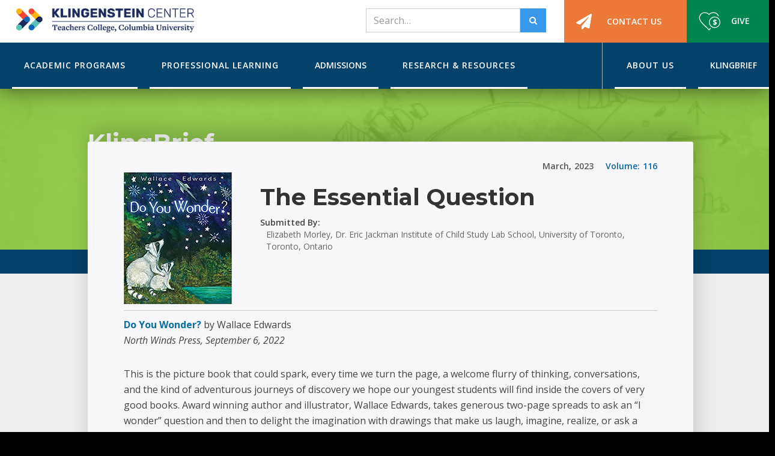

--- FILE ---
content_type: text/html
request_url: https://www.klingensteincenter.org/klingbrief/the-essential-question
body_size: 7023
content:
<!DOCTYPE html><!-- Last Published: Fri Jan 16 2026 22:33:43 GMT+0000 (Coordinated Universal Time) --><html data-wf-domain="www.klingensteincenter.org" data-wf-page="61f57b795bc38af6f99ed09f" data-wf-site="60a80117fe37f021597f2023" data-wf-collection="61f57b795bc38a5c319ecfed" data-wf-item-slug="the-essential-question"><head><meta charset="utf-8"/><title>Klingbrief Article - The Essential Question from Vol 116, March 2023</title><meta content="Read a review of this Book" name="description"/><meta content="Klingbrief Article - The Essential Question from Vol 116, March 2023" property="og:title"/><meta content="Read a review of this Book" property="og:description"/><meta content="Klingbrief Article - The Essential Question from Vol 116, March 2023" property="twitter:title"/><meta content="Read a review of this Book" property="twitter:description"/><meta property="og:type" content="website"/><meta content="summary_large_image" name="twitter:card"/><meta content="width=device-width, initial-scale=1" name="viewport"/><link href="https://cdn.prod.website-files.com/60a80117fe37f021597f2023/css/klingensteincenter.webflow.shared.dcabe7427.min.css" rel="stylesheet" type="text/css" integrity="sha384-3KvnQnxa9vZg0vkBcM4YVwqkdncGu6veqecNiEgAx7SdwFS1HWLq/Gj84V/IIkvv" crossorigin="anonymous"/><link href="https://fonts.googleapis.com" rel="preconnect"/><link href="https://fonts.gstatic.com" rel="preconnect" crossorigin="anonymous"/><script src="https://ajax.googleapis.com/ajax/libs/webfont/1.6.26/webfont.js" type="text/javascript"></script><script type="text/javascript">WebFont.load({  google: {    families: ["Open Sans:300,300italic,400,400italic,600,600italic,700,700italic,800,800italic","Montserrat:100,100italic,200,200italic,300,300italic,400,400italic,500,500italic,600,600italic,700,700italic,800,800italic,900,900italic","Source Sans Pro:200,300,regular,italic,600,700,900","Roboto Slab:regular,600,700","Roboto:regular,500,700,900"]  }});</script><script type="text/javascript">!function(o,c){var n=c.documentElement,t=" w-mod-";n.className+=t+"js",("ontouchstart"in o||o.DocumentTouch&&c instanceof DocumentTouch)&&(n.className+=t+"touch")}(window,document);</script><link href="https://cdn.prod.website-files.com/60a80117fe37f021597f2023/67619ad1987648cfa9a14cc9_Klingenstein_Favicon.png" rel="shortcut icon" type="image/x-icon"/><link href="https://cdn.prod.website-files.com/60a80117fe37f021597f2023/67619addaeba9a86a8ce7ece_Primary_Logo_Social_Avatar_Webclip.png" rel="apple-touch-icon"/><link href="rss.xml" rel="alternate" title="RSS Feed" type="application/rss+xml"/><script async="" src="https://www.googletagmanager.com/gtag/js?id=UA-75422466-1"></script><script type="text/javascript">window.dataLayer = window.dataLayer || [];function gtag(){dataLayer.push(arguments);}gtag('js', new Date());gtag('config', 'UA-75422466-1', {'anonymize_ip': false});</script><script async="" src="https://www.googletagmanager.com/gtag/js?id=G-JLH77FBXHX"></script><script type="text/javascript">window.dataLayer = window.dataLayer || [];function gtag(){dataLayer.push(arguments);}gtag('set', 'developer_id.dZGVlNj', true);gtag('js', new Date());gtag('config', 'G-JLH77FBXHX');</script><style>
  .todo{color:#ec008c;}
  .article-icon:before{content:""; font-family:"Fontawesome webfont"; padding-right:10px;}
   .book-icon:before{content:""; font-family:"Fontawesome webfont"; padding-right:10px;}
   .video-icon:before{content:""; font-family:"Fontawesome webfont"; padding-right:10px;}
   .podcast-icon:before{content:""; font-family:"Fontawesome webfont"; padding-right:10px;}
   .resource-icon:before{content:""; font-family:"Fontawesome webfont"; padding-right:10px;}
  .website-icon:before{content:""; font-family: "Fontawesome webfont"; padding-right:10px;}
  .report-icon:before{content:""; font-family:"Fontawesome webfont"; padding-right:10px;}
  
  ul li:before{content:""; font-family:"Fontawesome webfont"; color:rgb(118, 192, 19); padding-right:7px; margin-left:-20px; vertical-align: middle; font-size: 9px;}
  .no-bullet li:before{content:unset; font-family:unset;}
  
.klingchat-list li:before{content:""; font-family:"Fontawesome webfont"; color:rgb(118, 192, 19); padding-right:10px; font-size:40px;}
  .archive-year-list li:before{content:""; font-family:"Fontawesome webfont";  padding-right:10px;}
  .chat-link:hover .chat-bkg{color:#8bc63d;}
  
  .klingbrief-tab-content.open{display:block !important;}
.checklist li:before{content:""; font-family:"Fontawesome webfont"; color:rgb(118, 192, 19); padding-right:10px; font-size:unset;}
  .faq-link .minus{display:none;}
  .faq-link .w--open .minus{display:block;}
  .faq-link .w--open .plus{display:none;}
 /* 
.klingbrief-card-list:-webkit-scrollbar {
    width: 2em;
    height: 2em;
}

.klingbrief-card-list:-webkit-scrollbar-button {
    background: no-repeat transparent;
    background-size: 1em;
    background-position: center bottom;
  width:3em;
  cursor:pointer;
}
.klingbrief-card-list::-webkit-scrollbar-button:horizontal:start:decrement, .klingbrief-card-list::-webkit-scrollbar-button:horizontal:start:increment{display:none;}

.klingbrief-card-list:-webkit-scrollbar-button:horizontal:decrement {background-color:transparent;
         background-image: url("https://cdn.prod.website-files.com/602ea650d65f46b16dd78b90/605b9b9d6641c130896b431e_chevron-left-blue.png");
position:absolute;}
  

.klingbrief-card-list:-webkit-scrollbar-button:horizontal:increment {
background-image: url("https://cdn.prod.website-files.com/602ea650d65f46b16dd78b90/605b9ba4fe68eb1e22c00c15_chevron-right-blue.png");
}
.klingbrief-card-list:-webkit-scrollbar-track-piece {
    background: transparent;
}

.klingbrief-card-list:-webkit-scrollbar-thumb {
    display:none;
}
*/
  .end-date:before{content:"-"; padding:0 4px;}
  
  .staff-category-item:before{content:","; padding-right:10px;}
    .staff-category-item:first-child:before{content:""; padding-right:0;}

#privacy-notice {
    z-index: 9999;
}
  .header-wrapper{z-index:9000;}
  .w-nav-overlay{height:auto !important;}
</style>
</head><body><div class="header-wrapper"><div data-collapse="medium" data-animation="over-right" data-duration="400" data-doc-height="1" data-easing="ease" data-easing2="ease" role="banner" class="navbar w-nav"><div class="container w-container"><a href="/" class="logo-block w-nav-brand"><img src="https://cdn.prod.website-files.com/60a80117fe37f021597f2023/67603dd7dcadf0b7f677f058_Klingenstein_website_logo.png" alt="" class="image-logo"/></a><div role="navigation" class="nav-menu w-nav-menu"><form action="/search" class="header-search w-form"><input class="search-input-2 w-input" maxlength="256" name="query" placeholder="Search…" type="search" id="search-2" required=""/><input type="submit" class="search-button-2 w-button" value=""/></form><a href="/contact-us" class="nav-link contact-link w-inline-block"><div class="columns-4 w-row"><div class="w-col w-col-3"><img src="https://cdn.prod.website-files.com/60a80117fe37f021597f2023/60a80117fe37f075127f2094_paper-plane-solid%201.svg" loading="lazy" alt="" class="image-12"/></div><div class="w-col w-col-9"><div class="text-block-4">Contact Us</div></div></div></a><a href="/giving" class="nav-link give-link w-inline-block"><div class="columns-4 w-row"><div class="column-6 w-col w-col-5"><img src="https://cdn.prod.website-files.com/60a80117fe37f021597f2023/60a80117fe37f062a97f2093_give-icon.svg" loading="lazy" alt="" class="image-4"/></div><div class="w-col w-col-7"><div class="text-block-4">Give</div></div></div></a></div></div></div><div data-collapse="medium" data-animation="default" data-duration="400" data-easing="ease" data-easing2="ease" data-doc-height="1" role="banner" class="navbar-2 w-nav"><div class="container w-container"><div class="menu-button-2 w-nav-button"><div class="icon-2 w-icon-nav-menu"></div></div><nav role="navigation" class="main-menu w-clearfix w-nav-menu"><div data-delay="0" data-hover="true" class="dropdown w-dropdown"><div class="nav-link dropdown-toggle w-dropdown-toggle"><div>Academic programs</div></div><nav class="dropdown-list w-dropdown-list"><div class="columns-5 w-row"><div class="column-7 w-col w-col-4 w-col-stack"><h2 class="menu-subhead">Master&#x27;s Programs</h2><div class="menu-paragraph">Earn your master&#x27;s degree in independent school leadership in one of our three impactful graduate programs.</div><div class="div-block"><a href="/academic-programs/masters-programs" class="white-link learn-more w-inline-block w-clearfix"><div class="text-block-10">Compare Programs</div><div class="text-block-9"></div></a></div><a href="/academic-programs/masters-degree-full-year" class="drop-link w-inline-block"><div class="columns-3 w-row"><div class="w-col w-col-3 w-col-small-3 w-col-tiny-3"><img src="https://cdn.prod.website-files.com/60a80117fe37f021597f2023/60a80117fe37f0d5117f2092_Full-Year-Icon.png" loading="lazy" width="50" alt="" class="image-10"/></div><div class="w-col w-col-9 w-col-small-9 w-col-tiny-9"><div class="text-block-3">Full Year Master&#x27;s Program</div></div></div></a><a href="/academic-programs/masters-degree-two-summers" class="drop-link top-border w-inline-block"><div class="columns-3 w-row"><div class="w-col w-col-3 w-col-small-3 w-col-tiny-3"><img src="https://cdn.prod.website-files.com/60a80117fe37f021597f2023/60a80117fe37f05e4d7f2091_Two-summers-icon.png" loading="lazy" width="55" alt=""/></div><div class="w-col w-col-9 w-col-small-9 w-col-tiny-9"><div class="text-block-3">Two-Summers Master&#x27;s Program</div></div></div></a><a href="/academic-programs/dual-degree" class="drop-link top-border w-inline-block"><div class="columns-3 w-row"><div class="w-col w-col-3 w-col-small-3 w-col-tiny-3"><img src="https://cdn.prod.website-files.com/60a80117fe37f021597f2023/60a80117fe37f021607f2090_Dual-Degree-Icon.png" loading="lazy" width="60" alt=""/></div><div class="w-col w-col-9 w-col-small-9 w-col-tiny-9"><div class="text-block-3">MA/MBA Dual Degree</div></div></div></a></div><div class="column-7 w-col w-col-4 w-col-stack"><h2 class="menu-subhead">Doctoral Programs</h2><div class="menu-paragraph">Earn a Doctor of Education in Executive Leadership through a dynamic doctoral program designed for working professionals.</div><a href="/academic-programs/edd" class="drop-link w-inline-block"><div class="columns-3 w-row"><div class="w-col w-col-3 w-col-small-3 w-col-tiny-3"><img src="https://cdn.prod.website-files.com/60a80117fe37f021597f2023/680be2a8f401c7076b827155_building-columns2.png" loading="lazy" width="59" alt=""/></div><div class="w-col w-col-9 w-col-small-9 w-col-tiny-9"><div class="text-block-3">Ed.D. in Executive Leadership</div></div></div></a></div><div class="column-8 w-col w-col-4 w-col-stack"><h2 class="menu-subhead">Fellowship Programs</h2><div class="menu-paragraph">Strengthen your practice through our fully-funded, two-week intensive fellowships.</div><a href="/professional-learning/summer-institute" class="drop-link w-inline-block"><div class="columns-3 w-row"><div class="w-col w-col-3 w-col-small-3 w-col-tiny-3"><img src="https://cdn.prod.website-files.com/60a80117fe37f021597f2023/60a80117fe37f09c987f208f_summer-icon.png" loading="lazy" width="59" alt=""/></div><div class="w-col w-col-9 w-col-small-9 w-col-tiny-9"><div class="text-block-3">Summer Institute for Early-Career Teachers</div></div></div></a><a href="/professional-learning/heads-of-schools-program" class="drop-link top-border w-inline-block"><div class="columns-3 w-row"><div class="w-col w-col-3 w-col-small-3 w-col-tiny-3"><img src="https://cdn.prod.website-files.com/60a80117fe37f021597f2023/60a80117fe37f0c4447f208c_heads-schools-icon.png" loading="lazy" width="59" alt=""/></div><div class="w-col w-col-9 w-col-small-9 w-col-tiny-9"><div class="text-block-3">Heads of Schools Program</div></div></div></a></div></div></nav></div><div data-delay="0" data-hover="true" class="dropdown w-dropdown"><div class="nav-link dropdown-toggle w-dropdown-toggle"><div>Professional Learning</div></div><nav class="dropdown-list w-dropdown-list"><div class="w-row"><div class="column-10 w-col w-col-4 w-col-stack"><h2 class="menu-subhead">Professional Learning</h2><div class="menu-paragraph">Build your leadership capacity and your professional network through these learning opportunities</div><div class="div-block"><a href="/professional-learning-opportunities" class="white-link learn-more w-inline-block w-clearfix"><div class="text-block-10">Learn More</div><div class="text-block-9"></div></a></div></div><div class="column-13 w-col w-col-3 w-col-stack"><a href="/professional-learning/forge" class="drop-link w-inline-block"><div class="columns-3 w-row"><div class="column-5 w-col w-col-3 w-col-small-3 w-col-tiny-3"><img src="https://cdn.prod.website-files.com/60a80117fe37f021597f2023/60a80117fe37f062687f2100_forge-icon.png" loading="lazy" width="54" alt=""/></div><div class="w-col w-col-9 w-col-small-9 w-col-tiny-9"><div class="text-block-3">FORGE</div></div></div></a><a href="/professional-learning/workshops" class="drop-link top-border w-inline-block"><div class="columns-3 w-row"><div class="w-col w-col-3 w-col-small-3 w-col-tiny-3"><img src="https://cdn.prod.website-files.com/60a80117fe37f021597f2023/60a80117fe37f04dc97f208e_workshop-icon.png" loading="lazy" width="51" alt=""/></div><div class="w-col w-col-9 w-col-small-9 w-col-tiny-9"><div class="text-block-3">Workshops</div></div></div></a><a href="/professional-learning/klingchats" class="drop-link top-border w-inline-block"><div class="columns-3 w-row"><div class="w-col w-col-3 w-col-small-3 w-col-tiny-3"><img src="https://cdn.prod.website-files.com/60a80117fe37f021597f2023/60a80117fe37f06a907f208b_KlingChats-Icon.png" loading="lazy" width="53" alt=""/></div><div class="w-col w-col-9 w-col-small-9 w-col-tiny-9"><div class="text-block-3">KlingChat &amp; KlingSalon</div></div></div></a></div><div class="column-14 w-col w-col-5 w-col-stack"><a href="/professional-learning/summer-institute" class="drop-link w-inline-block"><div class="columns-3 w-row"><div class="column-15 w-col w-col-3 w-col-small-3 w-col-tiny-3"><img src="https://cdn.prod.website-files.com/60a80117fe37f021597f2023/60a80117fe37f09c987f208f_summer-icon.png" loading="lazy" alt="" class="image-6"/></div><div class="w-col w-col-9 w-col-small-9 w-col-tiny-9"><div class="text-block-3">Summer Institute for Early-Career Teachers</div></div></div></a><a href="/professional-learning/heads-of-schools-program" class="drop-link top-border w-inline-block"><div class="columns-3 w-row"><div class="w-col w-col-3 w-col-small-3 w-col-tiny-3"><img src="https://cdn.prod.website-files.com/60a80117fe37f021597f2023/60a80117fe37f0c4447f208c_heads-schools-icon.png" loading="lazy" alt="" class="image-5"/></div><div class="w-col w-col-9 w-col-small-9 w-col-tiny-9"><div class="text-block-3">Heads of Schools Program</div></div></div></a></div></div></nav></div><a href="/admissions" class="static-nav-link w-inline-block"><div>Admissions</div></a><div data-delay="0" data-hover="true" class="dropdown w-dropdown"><div class="nav-link dropdown-toggle w-dropdown-toggle"><div>Research &amp; Resources</div></div><nav class="dropdown-list w-dropdown-list"><div class="w-row"><div class="column-11 w-col w-col-5 w-col-stack w-col-small-small-stack w-col-tiny-tiny-stack"><h2 class="menu-subhead">Research</h2><div class="menu-paragraph">Explore our current research projects and find resources for yourself and your school.</div></div><div class="w-col w-col-3 w-col-stack w-col-small-small-stack w-col-tiny-tiny-stack"><a href="/research" class="drop-link w-inline-block"><div class="columns-3 w-row"><div class="w-col w-col-3 w-col-small-3 w-col-tiny-3"><img src="https://cdn.prod.website-files.com/60a80117fe37f021597f2023/60a80117fe37f03a3c7f208d_resources-icon.png" loading="lazy" width="57" alt=""/></div><div class="w-col w-col-9 w-col-small-9 w-col-tiny-9"><div class="text-block-3">Research for Impact</div></div></div></a><a href="/professional-learning/klingchats" class="drop-link top-border future-page w-inline-block"><div class="columns-3 w-row"><div class="w-col w-col-3 w-col-small-3 w-col-tiny-3"><img src="https://cdn.prod.website-files.com/60a80117fe37f021597f2023/60a80117fe37f02fc17f20ff_klingshare-icon.png" loading="lazy" alt="" class="image-9"/></div><div class="w-col w-col-9 w-col-small-9 w-col-tiny-9"><div class="text-block-3">KlingShare</div></div></div></a></div><div class="column-12 w-col w-col-4 w-col-stack w-col-small-small-stack w-col-tiny-tiny-stack"><a href="/klingbrief" class="drop-link w-inline-block"><div class="columns-3 w-row"><div class="w-col w-col-3 w-col-small-3 w-col-tiny-3"><img src="https://cdn.prod.website-files.com/60a80117fe37f021597f2023/60a80117fe37f05b337f20b5_Klingbrief%20Icon.svg" loading="lazy" alt="" class="image-7"/></div><div class="w-col w-col-9 w-col-small-9 w-col-tiny-9"><div class="text-block-3">Klingbrief</div></div></div></a></div></div></nav></div><div class="right-links w-clearfix"><div data-delay="0" data-hover="true" class="dropdown relative w-dropdown"><div class="nav-link dropdown-toggle w-dropdown-toggle"><div>About Us</div></div><nav class="dropdown-list basic-drop w-dropdown-list"><a href="/about-us#welcome" class="drop-link basic-link w-inline-block"><div class="text-block-3 no-break">Welcome from the Director</div></a><a href="/about-us#team" class="drop-link top-border basic-link w-inline-block"><div class="text-block-3 no-break">Meet the Team</div></a><a href="/about-us#advisoryboard" class="drop-link top-border basic-link w-inline-block"><div class="text-block-3">Advisory Board</div></a><a href="/about-us#history" class="drop-link top-border basic-link w-inline-block"><div class="text-block-3">History</div></a></nav></div><a href="/klingbrief" class="static-nav-link no-rm w-inline-block"><div>Klingbrief</div></a><a href="/contact-us" class="static-nav-link no-rm orange-btn w-inline-block"><div>Contact Us</div></a><a href="/giving" class="static-nav-link no-rm green-btn w-inline-block"><div>Give</div></a></div></nav></div></div></div><div class="page-header klingbrief-header"><div class="page-header-overlay klingbrief-header"><div class="container w-container"><h2 class="klingbrief-header-title">KlingBrief</h2></div></div></div><div class="section tint"><div class="container w-container"><div class="blog-post-wrapper"><div class="blog-post-content-wrapper"><div class="div-block-2 w-clearfix"><div class="text-block-16">116</div><div class="text-block-12">Volume: </div><div class="text-block-13">2023</div><div class="text-block-14">,</div><div class="text-block-15">March</div></div><div class="columns-27 w-row"><div class="w-col w-col-3"><img src="https://cdn.prod.website-files.com/60a80117fe37f05c467f2025/6424ef6d7c31855654e066e9_DoYouWonder.jpg" loading="lazy" alt=""/></div><div class="w-col w-col-9"><h1 class="klingbrief-title">The Essential Question</h1><div class="w-clearfix"><div class="text-block-11">Submitted By:</div><div class="author">Elizabeth Morley, Dr. Eric Jackman Institute of Child Study Lab School, University of Toronto, Toronto, Ontario</div></div></div></div><div class="rich-text-block-12 w-richtext"><p><a href="https://www.amazon.com/Do-You-Wonder-Wallace-Edwards/dp/1443182761/"><strong>Do You Wonder?</strong></a><strong> </strong>by Wallace Edwards<br/><em>North Winds Press, September 6, 2022</em></p></div><div class="rich-text-block-2 w-richtext"><p>This is the picture book that could spark, every time we turn the page, a welcome flurry of thinking, conversations, and the kind of adventurous journeys of discovery we hope our youngest students will find inside the covers of very good books. Award winning author and illustrator, Wallace Edwards, takes generous two-page spreads to ask an “I wonder” question and then to delight the imagination with drawings that make us laugh, imagine, realize, or ask a new question. Some pages seem everyday-ordinary: I wonder where the banana went. Some seem to open a wide corridor of possibilities: I wonder who was here before me. Parents and teachers will recognize the gentle invitation to inquiry throughout, but so will the children, who may see in the open-ended, few-words-needed text an uncommon opportunity to provide their own stories and wonderings. Asking why some things are difficult gives a chance to reflect on challenges that require adaptations and affordances. (Of course, porcupines and balloons must connect with superb care!) And the &quot;I wonder who decides what is important&quot; pages represent the decisions we make because of our values: Which object will the flamingo give the one blue ribbon award to – a rocket ship, a red apple, or a fancy shoe? With a goal to support learning and self-discovery, <em>Do You Wonder?</em> is the essential question asked, but still to be answered, in these delightful, and likely to become beloved, pages.</p></div><h5 class="heading-27">Categories</h5><div class="w-dyn-list"><div role="list" class="w-dyn-items"><div role="listitem" class="collection-item-2 w-clearfix w-dyn-item"><div class="text-block-48">Creativity</div></div><div role="listitem" class="collection-item-2 w-clearfix w-dyn-item"><div class="text-block-48">Curriculum</div></div></div></div></div></div></div></div><div class="footer"><div class="container w-container"><div class="footer-row w-row"><div class="footer-column w-col w-col-5 w-col-medium-6 w-col-small-small-stack"><img src="https://cdn.prod.website-files.com/60a80117fe37f021597f2023/6760a4f717fc9bf74b0526cb_Primary_Logo_Web_Footer.png" loading="lazy" width="Auto" height="Auto" alt="Klingenstein Center" class="image-17"/><div class="text-block-20">525 West 120th Street<br/>New York, NY 10027</div><a href="tel:2126783156" class="footer-contact-block w-inline-block"><div class="footer-contact-title">212–678-3156</div></a><a href="mailto:klingenstein@tc.columbia.edu?subject=I%20would%20like%20more%20information" class="footer-contact-block w-inline-block"><div class="footer-contact-title">klingenstein@tc.columbia.edu</div></a><a href="https://www.facebook.com/TCKlingensteinCenter" target="_blank" class="footer-social-button w-inline-block"><div class="social-icon"></div></a><a href="https://www.linkedin.com/company/klingenstein-center/" target="_blank" class="footer-social-button w-inline-block"><div class="social-icon"></div></a></div><div class="footer-column last w-col w-col-1 w-col-medium-6 w-col-small-small-stack"></div><div class="footer-column w-col w-col-3 w-col-medium-6 w-col-small-small-stack"></div><div class="footer-column flex-bottom w-col w-col-3 w-col-medium-6 w-col-small-small-stack"><div class="footer-title">Support Future Leaders</div><div class="text-block-21">Learn more about giving to the Klingenstein Center</div><div><a href="/giving" class="nav-link give-link footer-give w-inline-block"><div class="columns-4 w-row"><div class="column-6 w-col w-col-5"><img src="https://cdn.prod.website-files.com/60a80117fe37f021597f2023/60a80117fe37f062a97f2093_give-icon.svg" loading="lazy" alt="" class="image-4"/></div><div class="w-col w-col-7"><div class="text-block-4">Give</div></div></div></a></div></div></div></div><div class="copyright"><div class="container w-container"><div class="bottom-footer-block w-row"><div class="w-clearfix w-col w-col-7"><div class="bottom-footer-text">Copyright ©2021 Klingenstein Center | Teachers College, Columbia University</div></div><div class="w-clearfix w-col w-col-5"><a href="/privacy-policy" class="copyright-link">Privacy Policy</a></div></div></div></div><div class="w-embed"></div></div><script src="https://d3e54v103j8qbb.cloudfront.net/js/jquery-3.5.1.min.dc5e7f18c8.js?site=60a80117fe37f021597f2023" type="text/javascript" integrity="sha256-9/aliU8dGd2tb6OSsuzixeV4y/faTqgFtohetphbbj0=" crossorigin="anonymous"></script><script src="https://cdn.prod.website-files.com/60a80117fe37f021597f2023/js/webflow.schunk.aac498e29afe0209.js" type="text/javascript" integrity="sha384-awPbUiP88vodkziPs5v3aK2X/DZ2vv6vlnd9iT6BZSkRvUFEOxgRXrpVmqEk4UuC" crossorigin="anonymous"></script><script src="https://cdn.prod.website-files.com/60a80117fe37f021597f2023/js/webflow.532cfdf3.10b24e8e258689f7.js" type="text/javascript" integrity="sha384-PcJLAaKd05QRe+xTaoHj9dhS81Ok+cSHS2QJjVkZSK/EkZ4RxSFx45Vxh4B2tm6I" crossorigin="anonymous"></script>
  <script>
    $( document ).ready(function() {
$( "div.media-type:contains('Article')" ).addClass( "article-icon" );
      $( "div.media-type:contains('Book')" ).addClass( "book-icon" );
      $( "div.media-type:contains('Video')" ).addClass( "video-icon" );
      $( "div.media-type:contains('Podcast')" ).addClass( "podcast-icon" );
      $( "div.media-type:contains('Resource')" ).addClass( "resource-icon" );
      $( "div.media-type:contains('Website')" ).addClass( "website-icon" );
      $( "div.media-type:contains('Report')" ).addClass( "report-icon" );
      });   
</script>

 <script>
   $('.klingbrief-tab-button').on("click",function(){
    if(!$(this).hasClass("w--open"))
    {
       $('.klingbrief-tab-content.start').removeClass("open");
       $('.klingbrief-tab-button').removeClass("first");
    }
});
 $('.show-mobile-tabs').on("click",function(){
       $('.tab-menu').toggleClass("mobile-hide");
});
    $('.w-tab-link').on("click",function(){
       $('.tab-menu').toggleClass("mobile-hide");
});
    </script>

<script>
//GDPR

 
$(document).ready(function () {
 
     $.getScript("https://www.tc.columbia.edu/media/media-library-2015/scripts/gdpr.js");
 
});
</script>
</body></html>

--- FILE ---
content_type: text/css
request_url: https://cdn.prod.website-files.com/60a80117fe37f021597f2023/css/klingensteincenter.webflow.shared.dcabe7427.min.css
body_size: 34752
content:
html{-webkit-text-size-adjust:100%;-ms-text-size-adjust:100%;font-family:sans-serif}body{margin:0}article,aside,details,figcaption,figure,footer,header,hgroup,main,menu,nav,section,summary{display:block}audio,canvas,progress,video{vertical-align:baseline;display:inline-block}audio:not([controls]){height:0;display:none}[hidden],template{display:none}a{background-color:#0000}a:active,a:hover{outline:0}abbr[title]{border-bottom:1px dotted}b,strong{font-weight:700}dfn{font-style:italic}h1{margin:.67em 0;font-size:2em}mark{color:#000;background:#ff0}small{font-size:80%}sub,sup{vertical-align:baseline;font-size:75%;line-height:0;position:relative}sup{top:-.5em}sub{bottom:-.25em}img{border:0}svg:not(:root){overflow:hidden}hr{box-sizing:content-box;height:0}pre{overflow:auto}code,kbd,pre,samp{font-family:monospace;font-size:1em}button,input,optgroup,select,textarea{color:inherit;font:inherit;margin:0}button{overflow:visible}button,select{text-transform:none}button,html input[type=button],input[type=reset]{-webkit-appearance:button;cursor:pointer}button[disabled],html input[disabled]{cursor:default}button::-moz-focus-inner,input::-moz-focus-inner{border:0;padding:0}input{line-height:normal}input[type=checkbox],input[type=radio]{box-sizing:border-box;padding:0}input[type=number]::-webkit-inner-spin-button,input[type=number]::-webkit-outer-spin-button{height:auto}input[type=search]{-webkit-appearance:none}input[type=search]::-webkit-search-cancel-button,input[type=search]::-webkit-search-decoration{-webkit-appearance:none}legend{border:0;padding:0}textarea{overflow:auto}optgroup{font-weight:700}table{border-collapse:collapse;border-spacing:0}td,th{padding:0}@font-face{font-family:webflow-icons;src:url([data-uri])format("truetype");font-weight:400;font-style:normal}[class^=w-icon-],[class*=\ w-icon-]{speak:none;font-variant:normal;text-transform:none;-webkit-font-smoothing:antialiased;-moz-osx-font-smoothing:grayscale;font-style:normal;font-weight:400;line-height:1;font-family:webflow-icons!important}.w-icon-slider-right:before{content:""}.w-icon-slider-left:before{content:""}.w-icon-nav-menu:before{content:""}.w-icon-arrow-down:before,.w-icon-dropdown-toggle:before{content:""}.w-icon-file-upload-remove:before{content:""}.w-icon-file-upload-icon:before{content:""}*{box-sizing:border-box}html{height:100%}body{color:#333;background-color:#fff;min-height:100%;margin:0;font-family:Arial,sans-serif;font-size:14px;line-height:20px}img{vertical-align:middle;max-width:100%;display:inline-block}html.w-mod-touch *{background-attachment:scroll!important}.w-block{display:block}.w-inline-block{max-width:100%;display:inline-block}.w-clearfix:before,.w-clearfix:after{content:" ";grid-area:1/1/2/2;display:table}.w-clearfix:after{clear:both}.w-hidden{display:none}.w-button{color:#fff;line-height:inherit;cursor:pointer;background-color:#3898ec;border:0;border-radius:0;padding:9px 15px;text-decoration:none;display:inline-block}input.w-button{-webkit-appearance:button}html[data-w-dynpage] [data-w-cloak]{color:#0000!important}.w-code-block{margin:unset}pre.w-code-block code{all:inherit}.w-optimization{display:contents}.w-webflow-badge,.w-webflow-badge>img{box-sizing:unset;width:unset;height:unset;max-height:unset;max-width:unset;min-height:unset;min-width:unset;margin:unset;padding:unset;float:unset;clear:unset;border:unset;border-radius:unset;background:unset;background-image:unset;background-position:unset;background-size:unset;background-repeat:unset;background-origin:unset;background-clip:unset;background-attachment:unset;background-color:unset;box-shadow:unset;transform:unset;direction:unset;font-family:unset;font-weight:unset;color:unset;font-size:unset;line-height:unset;font-style:unset;font-variant:unset;text-align:unset;letter-spacing:unset;-webkit-text-decoration:unset;text-decoration:unset;text-indent:unset;text-transform:unset;list-style-type:unset;text-shadow:unset;vertical-align:unset;cursor:unset;white-space:unset;word-break:unset;word-spacing:unset;word-wrap:unset;transition:unset}.w-webflow-badge{white-space:nowrap;cursor:pointer;box-shadow:0 0 0 1px #0000001a,0 1px 3px #0000001a;visibility:visible!important;opacity:1!important;z-index:2147483647!important;color:#aaadb0!important;overflow:unset!important;background-color:#fff!important;border-radius:3px!important;width:auto!important;height:auto!important;margin:0!important;padding:6px!important;font-size:12px!important;line-height:14px!important;text-decoration:none!important;display:inline-block!important;position:fixed!important;inset:auto 12px 12px auto!important;transform:none!important}.w-webflow-badge>img{position:unset;visibility:unset!important;opacity:1!important;vertical-align:middle!important;display:inline-block!important}h1,h2,h3,h4,h5,h6{margin-bottom:10px;font-weight:700}h1{margin-top:20px;font-size:38px;line-height:44px}h2{margin-top:20px;font-size:32px;line-height:36px}h3{margin-top:20px;font-size:24px;line-height:30px}h4{margin-top:10px;font-size:18px;line-height:24px}h5{margin-top:10px;font-size:14px;line-height:20px}h6{margin-top:10px;font-size:12px;line-height:18px}p{margin-top:0;margin-bottom:10px}blockquote{border-left:5px solid #e2e2e2;margin:0 0 10px;padding:10px 20px;font-size:18px;line-height:22px}figure{margin:0 0 10px}figcaption{text-align:center;margin-top:5px}ul,ol{margin-top:0;margin-bottom:10px;padding-left:40px}.w-list-unstyled{padding-left:0;list-style:none}.w-embed:before,.w-embed:after{content:" ";grid-area:1/1/2/2;display:table}.w-embed:after{clear:both}.w-video{width:100%;padding:0;position:relative}.w-video iframe,.w-video object,.w-video embed{border:none;width:100%;height:100%;position:absolute;top:0;left:0}fieldset{border:0;margin:0;padding:0}button,[type=button],[type=reset]{cursor:pointer;-webkit-appearance:button;border:0}.w-form{margin:0 0 15px}.w-form-done{text-align:center;background-color:#ddd;padding:20px;display:none}.w-form-fail{background-color:#ffdede;margin-top:10px;padding:10px;display:none}label{margin-bottom:5px;font-weight:700;display:block}.w-input,.w-select{color:#333;vertical-align:middle;background-color:#fff;border:1px solid #ccc;width:100%;height:38px;margin-bottom:10px;padding:8px 12px;font-size:14px;line-height:1.42857;display:block}.w-input::placeholder,.w-select::placeholder{color:#999}.w-input:focus,.w-select:focus{border-color:#3898ec;outline:0}.w-input[disabled],.w-select[disabled],.w-input[readonly],.w-select[readonly],fieldset[disabled] .w-input,fieldset[disabled] .w-select{cursor:not-allowed}.w-input[disabled]:not(.w-input-disabled),.w-select[disabled]:not(.w-input-disabled),.w-input[readonly],.w-select[readonly],fieldset[disabled]:not(.w-input-disabled) .w-input,fieldset[disabled]:not(.w-input-disabled) .w-select{background-color:#eee}textarea.w-input,textarea.w-select{height:auto}.w-select{background-color:#f3f3f3}.w-select[multiple]{height:auto}.w-form-label{cursor:pointer;margin-bottom:0;font-weight:400;display:inline-block}.w-radio{margin-bottom:5px;padding-left:20px;display:block}.w-radio:before,.w-radio:after{content:" ";grid-area:1/1/2/2;display:table}.w-radio:after{clear:both}.w-radio-input{float:left;margin:3px 0 0 -20px;line-height:normal}.w-file-upload{margin-bottom:10px;display:block}.w-file-upload-input{opacity:0;z-index:-100;width:.1px;height:.1px;position:absolute;overflow:hidden}.w-file-upload-default,.w-file-upload-uploading,.w-file-upload-success{color:#333;display:inline-block}.w-file-upload-error{margin-top:10px;display:block}.w-file-upload-default.w-hidden,.w-file-upload-uploading.w-hidden,.w-file-upload-error.w-hidden,.w-file-upload-success.w-hidden{display:none}.w-file-upload-uploading-btn{cursor:pointer;background-color:#fafafa;border:1px solid #ccc;margin:0;padding:8px 12px;font-size:14px;font-weight:400;display:flex}.w-file-upload-file{background-color:#fafafa;border:1px solid #ccc;flex-grow:1;justify-content:space-between;margin:0;padding:8px 9px 8px 11px;display:flex}.w-file-upload-file-name{font-size:14px;font-weight:400;display:block}.w-file-remove-link{cursor:pointer;width:auto;height:auto;margin-top:3px;margin-left:10px;padding:3px;display:block}.w-icon-file-upload-remove{margin:auto;font-size:10px}.w-file-upload-error-msg{color:#ea384c;padding:2px 0;display:inline-block}.w-file-upload-info{padding:0 12px;line-height:38px;display:inline-block}.w-file-upload-label{cursor:pointer;background-color:#fafafa;border:1px solid #ccc;margin:0;padding:8px 12px;font-size:14px;font-weight:400;display:inline-block}.w-icon-file-upload-icon,.w-icon-file-upload-uploading{width:20px;margin-right:8px;display:inline-block}.w-icon-file-upload-uploading{height:20px}.w-container{max-width:940px;margin-left:auto;margin-right:auto}.w-container:before,.w-container:after{content:" ";grid-area:1/1/2/2;display:table}.w-container:after{clear:both}.w-container .w-row{margin-left:-10px;margin-right:-10px}.w-row:before,.w-row:after{content:" ";grid-area:1/1/2/2;display:table}.w-row:after{clear:both}.w-row .w-row{margin-left:0;margin-right:0}.w-col{float:left;width:100%;min-height:1px;padding-left:10px;padding-right:10px;position:relative}.w-col .w-col{padding-left:0;padding-right:0}.w-col-1{width:8.33333%}.w-col-2{width:16.6667%}.w-col-3{width:25%}.w-col-4{width:33.3333%}.w-col-5{width:41.6667%}.w-col-6{width:50%}.w-col-7{width:58.3333%}.w-col-8{width:66.6667%}.w-col-9{width:75%}.w-col-10{width:83.3333%}.w-col-11{width:91.6667%}.w-col-12{width:100%}.w-hidden-main{display:none!important}@media screen and (max-width:991px){.w-container{max-width:728px}.w-hidden-main{display:inherit!important}.w-hidden-medium{display:none!important}.w-col-medium-1{width:8.33333%}.w-col-medium-2{width:16.6667%}.w-col-medium-3{width:25%}.w-col-medium-4{width:33.3333%}.w-col-medium-5{width:41.6667%}.w-col-medium-6{width:50%}.w-col-medium-7{width:58.3333%}.w-col-medium-8{width:66.6667%}.w-col-medium-9{width:75%}.w-col-medium-10{width:83.3333%}.w-col-medium-11{width:91.6667%}.w-col-medium-12{width:100%}.w-col-stack{width:100%;left:auto;right:auto}}@media screen and (max-width:767px){.w-hidden-main,.w-hidden-medium{display:inherit!important}.w-hidden-small{display:none!important}.w-row,.w-container .w-row{margin-left:0;margin-right:0}.w-col{width:100%;left:auto;right:auto}.w-col-small-1{width:8.33333%}.w-col-small-2{width:16.6667%}.w-col-small-3{width:25%}.w-col-small-4{width:33.3333%}.w-col-small-5{width:41.6667%}.w-col-small-6{width:50%}.w-col-small-7{width:58.3333%}.w-col-small-8{width:66.6667%}.w-col-small-9{width:75%}.w-col-small-10{width:83.3333%}.w-col-small-11{width:91.6667%}.w-col-small-12{width:100%}}@media screen and (max-width:479px){.w-container{max-width:none}.w-hidden-main,.w-hidden-medium,.w-hidden-small{display:inherit!important}.w-hidden-tiny{display:none!important}.w-col{width:100%}.w-col-tiny-1{width:8.33333%}.w-col-tiny-2{width:16.6667%}.w-col-tiny-3{width:25%}.w-col-tiny-4{width:33.3333%}.w-col-tiny-5{width:41.6667%}.w-col-tiny-6{width:50%}.w-col-tiny-7{width:58.3333%}.w-col-tiny-8{width:66.6667%}.w-col-tiny-9{width:75%}.w-col-tiny-10{width:83.3333%}.w-col-tiny-11{width:91.6667%}.w-col-tiny-12{width:100%}}.w-widget{position:relative}.w-widget-map{width:100%;height:400px}.w-widget-map label{width:auto;display:inline}.w-widget-map img{max-width:inherit}.w-widget-map .gm-style-iw{text-align:center}.w-widget-map .gm-style-iw>button{display:none!important}.w-widget-twitter{overflow:hidden}.w-widget-twitter-count-shim{vertical-align:top;text-align:center;background:#fff;border:1px solid #758696;border-radius:3px;width:28px;height:20px;display:inline-block;position:relative}.w-widget-twitter-count-shim *{pointer-events:none;-webkit-user-select:none;user-select:none}.w-widget-twitter-count-shim .w-widget-twitter-count-inner{text-align:center;color:#999;font-family:serif;font-size:15px;line-height:12px;position:relative}.w-widget-twitter-count-shim .w-widget-twitter-count-clear{display:block;position:relative}.w-widget-twitter-count-shim.w--large{width:36px;height:28px}.w-widget-twitter-count-shim.w--large .w-widget-twitter-count-inner{font-size:18px;line-height:18px}.w-widget-twitter-count-shim:not(.w--vertical){margin-left:5px;margin-right:8px}.w-widget-twitter-count-shim:not(.w--vertical).w--large{margin-left:6px}.w-widget-twitter-count-shim:not(.w--vertical):before,.w-widget-twitter-count-shim:not(.w--vertical):after{content:" ";pointer-events:none;border:solid #0000;width:0;height:0;position:absolute;top:50%;left:0}.w-widget-twitter-count-shim:not(.w--vertical):before{border-width:4px;border-color:#75869600 #5d6c7b #75869600 #75869600;margin-top:-4px;margin-left:-9px}.w-widget-twitter-count-shim:not(.w--vertical).w--large:before{border-width:5px;margin-top:-5px;margin-left:-10px}.w-widget-twitter-count-shim:not(.w--vertical):after{border-width:4px;border-color:#fff0 #fff #fff0 #fff0;margin-top:-4px;margin-left:-8px}.w-widget-twitter-count-shim:not(.w--vertical).w--large:after{border-width:5px;margin-top:-5px;margin-left:-9px}.w-widget-twitter-count-shim.w--vertical{width:61px;height:33px;margin-bottom:8px}.w-widget-twitter-count-shim.w--vertical:before,.w-widget-twitter-count-shim.w--vertical:after{content:" ";pointer-events:none;border:solid #0000;width:0;height:0;position:absolute;top:100%;left:50%}.w-widget-twitter-count-shim.w--vertical:before{border-width:5px;border-color:#5d6c7b #75869600 #75869600;margin-left:-5px}.w-widget-twitter-count-shim.w--vertical:after{border-width:4px;border-color:#fff #fff0 #fff0;margin-left:-4px}.w-widget-twitter-count-shim.w--vertical .w-widget-twitter-count-inner{font-size:18px;line-height:22px}.w-widget-twitter-count-shim.w--vertical.w--large{width:76px}.w-background-video{color:#fff;height:500px;position:relative;overflow:hidden}.w-background-video>video{object-fit:cover;z-index:-100;background-position:50%;background-size:cover;width:100%;height:100%;margin:auto;position:absolute;inset:-100%}.w-background-video>video::-webkit-media-controls-start-playback-button{-webkit-appearance:none;display:none!important}.w-background-video--control{background-color:#0000;padding:0;position:absolute;bottom:1em;right:1em}.w-background-video--control>[hidden]{display:none!important}.w-slider{text-align:center;clear:both;-webkit-tap-highlight-color:#0000;tap-highlight-color:#0000;background:#ddd;height:300px;position:relative}.w-slider-mask{z-index:1;white-space:nowrap;height:100%;display:block;position:relative;left:0;right:0;overflow:hidden}.w-slide{vertical-align:top;white-space:normal;text-align:left;width:100%;height:100%;display:inline-block;position:relative}.w-slider-nav{z-index:2;text-align:center;-webkit-tap-highlight-color:#0000;tap-highlight-color:#0000;height:40px;margin:auto;padding-top:10px;position:absolute;inset:auto 0 0}.w-slider-nav.w-round>div{border-radius:100%}.w-slider-nav.w-num>div{font-size:inherit;line-height:inherit;width:auto;height:auto;padding:.2em .5em}.w-slider-nav.w-shadow>div{box-shadow:0 0 3px #3336}.w-slider-nav-invert{color:#fff}.w-slider-nav-invert>div{background-color:#2226}.w-slider-nav-invert>div.w-active{background-color:#222}.w-slider-dot{cursor:pointer;background-color:#fff6;width:1em;height:1em;margin:0 3px .5em;transition:background-color .1s,color .1s;display:inline-block;position:relative}.w-slider-dot.w-active{background-color:#fff}.w-slider-dot:focus{outline:none;box-shadow:0 0 0 2px #fff}.w-slider-dot:focus.w-active{box-shadow:none}.w-slider-arrow-left,.w-slider-arrow-right{cursor:pointer;color:#fff;-webkit-tap-highlight-color:#0000;tap-highlight-color:#0000;-webkit-user-select:none;user-select:none;width:80px;margin:auto;font-size:40px;position:absolute;inset:0;overflow:hidden}.w-slider-arrow-left [class^=w-icon-],.w-slider-arrow-right [class^=w-icon-],.w-slider-arrow-left [class*=\ w-icon-],.w-slider-arrow-right [class*=\ w-icon-]{position:absolute}.w-slider-arrow-left:focus,.w-slider-arrow-right:focus{outline:0}.w-slider-arrow-left{z-index:3;right:auto}.w-slider-arrow-right{z-index:4;left:auto}.w-icon-slider-left,.w-icon-slider-right{width:1em;height:1em;margin:auto;inset:0}.w-slider-aria-label{clip:rect(0 0 0 0);border:0;width:1px;height:1px;margin:-1px;padding:0;position:absolute;overflow:hidden}.w-slider-force-show{display:block!important}.w-dropdown{text-align:left;z-index:900;margin-left:auto;margin-right:auto;display:inline-block;position:relative}.w-dropdown-btn,.w-dropdown-toggle,.w-dropdown-link{vertical-align:top;color:#222;text-align:left;white-space:nowrap;margin-left:auto;margin-right:auto;padding:20px;text-decoration:none;position:relative}.w-dropdown-toggle{-webkit-user-select:none;user-select:none;cursor:pointer;padding-right:40px;display:inline-block}.w-dropdown-toggle:focus{outline:0}.w-icon-dropdown-toggle{width:1em;height:1em;margin:auto 20px auto auto;position:absolute;top:0;bottom:0;right:0}.w-dropdown-list{background:#ddd;min-width:100%;display:none;position:absolute}.w-dropdown-list.w--open{display:block}.w-dropdown-link{color:#222;padding:10px 20px;display:block}.w-dropdown-link.w--current{color:#0082f3}.w-dropdown-link:focus{outline:0}@media screen and (max-width:767px){.w-nav-brand{padding-left:10px}}.w-lightbox-backdrop{cursor:auto;letter-spacing:normal;text-indent:0;text-shadow:none;text-transform:none;visibility:visible;white-space:normal;word-break:normal;word-spacing:normal;word-wrap:normal;color:#fff;text-align:center;z-index:2000;opacity:0;-webkit-user-select:none;-moz-user-select:none;-webkit-tap-highlight-color:transparent;background:#000000e6;outline:0;font-family:Helvetica Neue,Helvetica,Ubuntu,Segoe UI,Verdana,sans-serif;font-size:17px;font-style:normal;font-weight:300;line-height:1.2;list-style:disc;position:fixed;inset:0;-webkit-transform:translate(0)}.w-lightbox-backdrop,.w-lightbox-container{-webkit-overflow-scrolling:touch;height:100%;overflow:auto}.w-lightbox-content{height:100vh;position:relative;overflow:hidden}.w-lightbox-view{opacity:0;width:100vw;height:100vh;position:absolute}.w-lightbox-view:before{content:"";height:100vh}.w-lightbox-group,.w-lightbox-group .w-lightbox-view,.w-lightbox-group .w-lightbox-view:before{height:86vh}.w-lightbox-frame,.w-lightbox-view:before{vertical-align:middle;display:inline-block}.w-lightbox-figure{margin:0;position:relative}.w-lightbox-group .w-lightbox-figure{cursor:pointer}.w-lightbox-img{width:auto;max-width:none;height:auto}.w-lightbox-image{float:none;max-width:100vw;max-height:100vh;display:block}.w-lightbox-group .w-lightbox-image{max-height:86vh}.w-lightbox-caption{text-align:left;text-overflow:ellipsis;white-space:nowrap;background:#0006;padding:.5em 1em;position:absolute;bottom:0;left:0;right:0;overflow:hidden}.w-lightbox-embed{width:100%;height:100%;position:absolute;inset:0}.w-lightbox-control{cursor:pointer;background-position:50%;background-repeat:no-repeat;background-size:24px;width:4em;transition:all .3s;position:absolute;top:0}.w-lightbox-left{background-image:url([data-uri]);display:none;bottom:0;left:0}.w-lightbox-right{background-image:url([data-uri]);display:none;bottom:0;right:0}.w-lightbox-close{background-image:url([data-uri]);background-size:18px;height:2.6em;right:0}.w-lightbox-strip{white-space:nowrap;padding:0 1vh;line-height:0;position:absolute;bottom:0;left:0;right:0;overflow:auto hidden}.w-lightbox-item{box-sizing:content-box;cursor:pointer;width:10vh;padding:2vh 1vh;display:inline-block;-webkit-transform:translate(0,0)}.w-lightbox-active{opacity:.3}.w-lightbox-thumbnail{background:#222;height:10vh;position:relative;overflow:hidden}.w-lightbox-thumbnail-image{position:absolute;top:0;left:0}.w-lightbox-thumbnail .w-lightbox-tall{width:100%;top:50%;transform:translateY(-50%)}.w-lightbox-thumbnail .w-lightbox-wide{height:100%;left:50%;transform:translate(-50%)}.w-lightbox-spinner{box-sizing:border-box;border:5px solid #0006;border-radius:50%;width:40px;height:40px;margin-top:-20px;margin-left:-20px;animation:.8s linear infinite spin;position:absolute;top:50%;left:50%}.w-lightbox-spinner:after{content:"";border:3px solid #0000;border-bottom-color:#fff;border-radius:50%;position:absolute;inset:-4px}.w-lightbox-hide{display:none}.w-lightbox-noscroll{overflow:hidden}@media (min-width:768px){.w-lightbox-content{height:96vh;margin-top:2vh}.w-lightbox-view,.w-lightbox-view:before{height:96vh}.w-lightbox-group,.w-lightbox-group .w-lightbox-view,.w-lightbox-group .w-lightbox-view:before{height:84vh}.w-lightbox-image{max-width:96vw;max-height:96vh}.w-lightbox-group .w-lightbox-image{max-width:82.3vw;max-height:84vh}.w-lightbox-left,.w-lightbox-right{opacity:.5;display:block}.w-lightbox-close{opacity:.8}.w-lightbox-control:hover{opacity:1}}.w-lightbox-inactive,.w-lightbox-inactive:hover{opacity:0}.w-richtext:before,.w-richtext:after{content:" ";grid-area:1/1/2/2;display:table}.w-richtext:after{clear:both}.w-richtext[contenteditable=true]:before,.w-richtext[contenteditable=true]:after{white-space:initial}.w-richtext ol,.w-richtext ul{overflow:hidden}.w-richtext .w-richtext-figure-selected.w-richtext-figure-type-video div:after,.w-richtext .w-richtext-figure-selected[data-rt-type=video] div:after,.w-richtext .w-richtext-figure-selected.w-richtext-figure-type-image div,.w-richtext .w-richtext-figure-selected[data-rt-type=image] div{outline:2px solid #2895f7}.w-richtext figure.w-richtext-figure-type-video>div:after,.w-richtext figure[data-rt-type=video]>div:after{content:"";display:none;position:absolute;inset:0}.w-richtext figure{max-width:60%;position:relative}.w-richtext figure>div:before{cursor:default!important}.w-richtext figure img{width:100%}.w-richtext figure figcaption.w-richtext-figcaption-placeholder{opacity:.6}.w-richtext figure div{color:#0000;font-size:0}.w-richtext figure.w-richtext-figure-type-image,.w-richtext figure[data-rt-type=image]{display:table}.w-richtext figure.w-richtext-figure-type-image>div,.w-richtext figure[data-rt-type=image]>div{display:inline-block}.w-richtext figure.w-richtext-figure-type-image>figcaption,.w-richtext figure[data-rt-type=image]>figcaption{caption-side:bottom;display:table-caption}.w-richtext figure.w-richtext-figure-type-video,.w-richtext figure[data-rt-type=video]{width:60%;height:0}.w-richtext figure.w-richtext-figure-type-video iframe,.w-richtext figure[data-rt-type=video] iframe{width:100%;height:100%;position:absolute;top:0;left:0}.w-richtext figure.w-richtext-figure-type-video>div,.w-richtext figure[data-rt-type=video]>div{width:100%}.w-richtext figure.w-richtext-align-center{clear:both;margin-left:auto;margin-right:auto}.w-richtext figure.w-richtext-align-center.w-richtext-figure-type-image>div,.w-richtext figure.w-richtext-align-center[data-rt-type=image]>div{max-width:100%}.w-richtext figure.w-richtext-align-normal{clear:both}.w-richtext figure.w-richtext-align-fullwidth{text-align:center;clear:both;width:100%;max-width:100%;margin-left:auto;margin-right:auto;display:block}.w-richtext figure.w-richtext-align-fullwidth>div{padding-bottom:inherit;display:inline-block}.w-richtext figure.w-richtext-align-fullwidth>figcaption{display:block}.w-richtext figure.w-richtext-align-floatleft{float:left;clear:none;margin-right:15px}.w-richtext figure.w-richtext-align-floatright{float:right;clear:none;margin-left:15px}.w-nav{z-index:1000;background:#ddd;position:relative}.w-nav:before,.w-nav:after{content:" ";grid-area:1/1/2/2;display:table}.w-nav:after{clear:both}.w-nav-brand{float:left;color:#333;text-decoration:none;position:relative}.w-nav-link{vertical-align:top;color:#222;text-align:left;margin-left:auto;margin-right:auto;padding:20px;text-decoration:none;display:inline-block;position:relative}.w-nav-link.w--current{color:#0082f3}.w-nav-menu{float:right;position:relative}[data-nav-menu-open]{text-align:center;background:#c8c8c8;min-width:200px;position:absolute;top:100%;left:0;right:0;overflow:visible;display:block!important}.w--nav-link-open{display:block;position:relative}.w-nav-overlay{width:100%;display:none;position:absolute;top:100%;left:0;right:0;overflow:hidden}.w-nav-overlay [data-nav-menu-open]{top:0}.w-nav[data-animation=over-left] .w-nav-overlay{width:auto}.w-nav[data-animation=over-left] .w-nav-overlay,.w-nav[data-animation=over-left] [data-nav-menu-open]{z-index:1;top:0;right:auto}.w-nav[data-animation=over-right] .w-nav-overlay{width:auto}.w-nav[data-animation=over-right] .w-nav-overlay,.w-nav[data-animation=over-right] [data-nav-menu-open]{z-index:1;top:0;left:auto}.w-nav-button{float:right;cursor:pointer;-webkit-tap-highlight-color:#0000;tap-highlight-color:#0000;-webkit-user-select:none;user-select:none;padding:18px;font-size:24px;display:none;position:relative}.w-nav-button:focus{outline:0}.w-nav-button.w--open{color:#fff;background-color:#c8c8c8}.w-nav[data-collapse=all] .w-nav-menu{display:none}.w-nav[data-collapse=all] .w-nav-button,.w--nav-dropdown-open,.w--nav-dropdown-toggle-open{display:block}.w--nav-dropdown-list-open{position:static}@media screen and (max-width:991px){.w-nav[data-collapse=medium] .w-nav-menu{display:none}.w-nav[data-collapse=medium] .w-nav-button{display:block}}@media screen and (max-width:767px){.w-nav[data-collapse=small] .w-nav-menu{display:none}.w-nav[data-collapse=small] .w-nav-button{display:block}.w-nav-brand{padding-left:10px}}@media screen and (max-width:479px){.w-nav[data-collapse=tiny] .w-nav-menu{display:none}.w-nav[data-collapse=tiny] .w-nav-button{display:block}}.w-tabs{position:relative}.w-tabs:before,.w-tabs:after{content:" ";grid-area:1/1/2/2;display:table}.w-tabs:after{clear:both}.w-tab-menu{position:relative}.w-tab-link{vertical-align:top;text-align:left;cursor:pointer;color:#222;background-color:#ddd;padding:9px 30px;text-decoration:none;display:inline-block;position:relative}.w-tab-link.w--current{background-color:#c8c8c8}.w-tab-link:focus{outline:0}.w-tab-content{display:block;position:relative;overflow:hidden}.w-tab-pane{display:none;position:relative}.w--tab-active{display:block}@media screen and (max-width:479px){.w-tab-link{display:block}}.w-ix-emptyfix:after{content:""}@keyframes spin{0%{transform:rotate(0)}to{transform:rotate(360deg)}}.w-dyn-empty{background-color:#ddd;padding:10px}.w-dyn-hide,.w-dyn-bind-empty,.w-condition-invisible{display:none!important}.wf-layout-layout{display:grid}@font-face{font-family:Fontawesome5 webfont;src:url(https://cdn.prod.website-files.com/60a80117fe37f021597f2023/61f57d34ea3140a6a2dc50f5_fa-regular-400.woff2)format("woff2");font-weight:400;font-style:normal;font-display:swap}@font-face{font-family:Fontawesome5 webfont brands;src:url(https://cdn.prod.website-files.com/60a80117fe37f021597f2023/61f57d34104fdf827d81d9f0_fa-brands-400.woff2)format("woff2");font-weight:400;font-style:normal;font-display:swap}@font-face{font-family:Fontawesome5 webfont solid;src:url(https://cdn.prod.website-files.com/60a80117fe37f021597f2023/61f57d3442c1e7a64ba05fc2_fa-solid-900.woff2)format("woff2");font-weight:400;font-style:normal;font-display:swap}@font-face{font-family:Fontawesome webfont;src:url(https://cdn.prod.website-files.com/60a80117fe37f021597f2023/60a80117fe37f09c467f2054_fontawesome-webfont.ttf)format("truetype");font-weight:400;font-style:normal;font-display:auto}:root{--klingenstein-blue:#0a64a1;--green-3:#38b14e;--white:white;--dark-blue:#04416b;--lt-blue-text:#74d7ff;--new-green:#008450;--new-orange:#ec7939;--tc-royal-blue:#005fbe;--green-2:#0a64a1;--columbia-blue:#66cef6;--light-green:#8bc63d;--tc-dark-blue:#001f63;--light-orange:#f19c53;--orange:#f48524;--dark-green:#71a827;--royal-blue:#4f65be;--medium-orchid:#ac61e7;--green:#f48524;--todo:#e724ad;--gold:#ffb92a;--copper-green:#48d8b2;--red-brick:#e03c39}.w-layout-grid{grid-row-gap:16px;grid-column-gap:16px;grid-template-rows:auto auto;grid-template-columns:1fr 1fr;grid-auto-columns:1fr;display:grid}.w-form-formrecaptcha{margin-bottom:8px}.w-layout-layout{grid-row-gap:20px;grid-column-gap:20px;grid-auto-columns:1fr;justify-content:center;padding:20px}.w-layout-cell{flex-direction:column;justify-content:flex-start;align-items:flex-start;display:flex}.w-layout-blockcontainer{max-width:940px;margin-left:auto;margin-right:auto;display:block}@media screen and (max-width:991px){.w-layout-blockcontainer{max-width:728px}}@media screen and (max-width:767px){.w-layout-blockcontainer{max-width:none}}body{color:#333;background-color:#000;height:100%;font-family:Source Sans Pro,sans-serif;font-size:14px;line-height:20px}h2{color:var(--klingenstein-blue);margin-top:20px;margin-bottom:10px;font-family:Source Sans Pro,sans-serif;font-size:40px;font-weight:700;line-height:36px}h3{color:var(--klingenstein-blue);margin-top:20px;margin-bottom:5px;font-size:24px;font-weight:700;line-height:30px}h4{margin-top:10px;margin-bottom:19px;font-size:21px;font-weight:400;line-height:24px}p{color:#444;margin-bottom:20px;font-family:Open Sans,sans-serif;font-size:16px;line-height:26px}a{color:#0a6fa1;font-weight:600;text-decoration:none}a:hover{color:#f68a2b;text-decoration:underline}ul{color:#444;margin-top:0;margin-bottom:17px;margin-left:10px;padding-left:17px;padding-right:17px;font-size:16px;list-style-type:none}li{margin-bottom:14px;padding-left:10px;font-family:Open Sans,sans-serif;font-size:16px;line-height:22px}img{max-width:100%;display:inline-block}blockquote{border-left:5px solid var(--green-3);color:#888;margin-top:30px;margin-bottom:30px;padding:0 20px 0 30px;font-size:18px;line-height:27px}.hero-section{width:100%;height:100%;min-height:770px;position:relative}.hero-section.smaller{height:auto;min-height:0}.hero-slider{width:100%;height:100%}.hero-slider.auto-height{height:auto}.hero-slide{background-image:url(https://cdn.prod.website-files.com/60a80117fe37f021597f2023/60a80117fe37f0b3287f20d5_KSI_Group1_16x9.jpg);background-position:50%;background-size:cover;height:600px}.hero-slide._2{background-image:url(https://cdn.prod.website-files.com/60a80117fe37f021597f2023/60a80117fe37f05c087f20ba_Kari_16x9.jpg);background-position:50% 0;background-size:cover}.hero-slide._3{background-image:url(https://cdn.prod.website-files.com/60a80117fe37f021597f2023/60a80117fe37f057a67f20dd_Study_Group_16x9.jpg);background-size:cover}.hero-slide._4{background-image:url(https://cdn.prod.website-files.com/60a80117fe37f021597f2023/60a80117fe37f02da47f20d7_Post-Its_16x9.jpg);background-position:50% 100%}.hero-slide-overlay{background-color:#0000004d;align-items:center;width:100%;height:100%;display:flex}.hero-slide-overlay.padding{object-fit:fill;padding-top:220px;padding-bottom:70px}.container{grid-column-gap:0px;grid-row-gap:0px;z-index:30;max-width:1300px;padding-left:20px;display:block;position:relative}.container.hero-slide-container{flex:1;margin-top:0}.container.blocks-row-container{margin-top:50px}.container.centered{text-align:center}.container.course-header{padding-left:300px}.container.single-page{background-color:#fff0;max-width:1024px;padding-left:10px;padding-right:10px;display:block}.container.callout-container{z-index:9000}.container.events-list{max-width:1024px}.container.events-list.top-padding{padding-top:40px}.hero-slide-content-block{z-index:40;width:700px;position:relative}.hero-slide-title{color:var(--white);letter-spacing:-1px;text-transform:uppercase;text-shadow:1px 1px 10px #000;font-family:Source Sans Pro,sans-serif;font-size:60px;font-weight:900;line-height:62px;text-decoration:none}.hero-slide-title.todo{color:#fc0bc4}.hero-slide-intro-title{color:#fff;text-transform:uppercase;font-size:20px}.button{background-color:var(--klingenstein-blue);letter-spacing:1px;text-transform:uppercase;border-radius:3px;margin-top:20px;padding-left:22px;padding-right:22px;font-size:12px;line-height:21px;transition:background-color .2s}.button:hover{color:#fff;background-color:#000;text-decoration:none}.button.slider-button{background-color:var(--klingenstein-blue);letter-spacing:1px;text-transform:uppercase;border-radius:3px;margin-top:10px;padding-left:25px;padding-right:25px;font-family:Open Sans,sans-serif;font-size:16px;font-weight:700;line-height:27px;transition:background-color .2s;box-shadow:2px 2px 14px #000}.button.slider-button:hover{background-color:var(--dark-blue)}.button.submit-button{background-color:#4f65be;border-radius:4px;width:100%;margin-top:10px;transition:background-color .2s;display:block}.button.submit-button:hover{background-color:#000}.button.events-learn-more{margin-top:10px;font-size:10px;line-height:17px}.button.pricing-button{width:100%;margin-top:0;display:block}.button.take-course{text-align:center;width:100%;margin-top:0}.button.teacher-view-more{margin-top:15px;padding-left:16px;padding-right:16px;font-size:10px;line-height:11px}.button.blog-read-more{margin-top:20px}.button.white{color:#000;background-color:#fff;transition:background-color .2s,color .2s}.button.white:hover{color:#fff;background-color:#000}.button.text-button{color:#fff;margin-top:15px;padding:9px 14px;font-size:9px;line-height:14px;display:inline-block}.hero-content-overlay-block{z-index:20;padding-bottom:90px;position:absolute;bottom:0;left:0;right:0}.hero-overlay-block{color:#4f65be;background-color:#fff;border-radius:5px;width:100%;height:148px;padding-top:43px;padding-left:125px;padding-right:25px;text-decoration:none;transition:box-shadow .2s;display:block;position:relative;box-shadow:4px 0 13px #00000021}.hero-overlay-block:hover{color:#000;text-decoration:none;box-shadow:4px 4px 23px #0000004d}.hero-overlay-block-title{color:#b9b9b9;text-transform:uppercase;font-size:16px;line-height:21px;text-decoration:none}.hero-overlay-number{font-size:78px;line-height:68px;display:inline-block;position:absolute;top:39px;left:30px}.hero-slider-button{background-color:#0003;width:80px;height:70px;font-size:15px;transition:background-color .2s,width .2s}.hero-slider-button:hover{background-color:#0006;width:100px}.header-wrapper{z-index:1000;position:absolute;top:0;left:0;right:0;box-shadow:0 0 33px #0009}.navbar{background-color:#fff}.logo-block{float:left}.logo-block:hover{text-decoration:none}.logo-block.right{float:right}.nav-menu{float:right;margin-left:auto;display:flex}.nav-menu.left{float:left}.nav-link{letter-spacing:1px;text-transform:uppercase;border-bottom:3px solid #fff;margin-left:0;margin-right:20px;padding:0;font-size:14px;font-weight:400;transition:border .2s,color .2s}.nav-link:hover{border-bottom-color:var(--lt-blue-text);color:var(--white);background-color:#04416b80;text-decoration:none}.nav-link.w--current{color:#5069cf;border-bottom-color:#4f65be}.nav-link.dropdown-toggle{float:none;color:#fff;margin-right:20px;padding:28px 20px 26px;font-family:Open Sans,sans-serif;font-size:14px;font-weight:600;display:block;position:relative}.nav-link.dropdown-toggle:hover,.nav-link.dropdown-toggle.w--open{border-bottom-color:var(--lt-blue-text);background-color:#04416b80}.nav-link.left{margin-left:0;margin-right:20px}.nav-link.give-link{background-color:var(--new-green);color:var(--white);letter-spacing:0;border:1px #000;margin-top:0;margin-left:0;margin-right:0;padding:20px 20px 19px;font-family:Open Sans,sans-serif;font-weight:600;display:inline-block}.nav-link.give-link:hover{background-color:#76c013}.nav-link.give-link.footer-give{text-align:left;border-radius:0;width:100%;margin-top:20px;padding-top:14px;padding-bottom:14px;position:relative}.nav-link.contact-link{background-color:var(--new-orange);color:var(--white);letter-spacing:0;border-bottom-style:none;margin-right:0;padding:23px 20px 22px;font-family:Open Sans,sans-serif;font-weight:600}.nav-link.contact-link:hover{background-color:#df6d09}.nav-link.right-nav-link{border-bottom-style:none;border-left:1px #000;margin-left:10px;margin-right:0}.nav-link.right-nav-link:hover{color:var(--lt-blue-text)}.top-navbar{background-color:#4f65be;padding-top:15px;padding-bottom:15px}.top-nav-link{color:#fff;margin-left:20px}.top-nav-link:hover{color:#ffffffb3}.top-nav-title{display:inline-block}.top-nav-title.icon{margin-right:10px;font-family:Fontawesome webfont,sans-serif}.slide-intro-paragraph{color:var(--klingenstein-blue);margin-top:20px;margin-bottom:20px;font-family:Open Sans,sans-serif;font-size:24px;font-weight:400;line-height:34px}.slide-intro-paragraph.todo{color:var(--white);text-shadow:1px 1px 10px #000}.link-block-paragraph{color:#444;font-family:Open Sans,sans-serif;font-size:16px}.dropdown{float:left;display:inline-block;position:static}.dropdown.relative{position:relative}.dropdown-icon{opacity:.33;margin-right:0;font-size:12px}.slide-load-boar{background-color:#00000024;width:100%;height:11px;position:absolute;bottom:0;left:0;right:0}.slide-load-bar-fill{background-color:#0003;width:10px;height:100%}.section{background-color:#fff;padding-top:60px;padding-bottom:60px}.section.tint{clear:none;z-index:10;background-color:#eee;padding-top:0;padding-bottom:0;display:block;position:relative}.section.tint.stats{background-color:#eee;padding-top:50px;padding-bottom:50px}.section.tint.top-spacer{margin-top:120px}.section.tint.no-header{float:none;clear:both;margin-top:100px;padding-top:80px;position:relative}.section.tint.klingbrief-home{display:none}.section.tint.ar-special{background-color:var(--tc-royal-blue);justify-content:center;display:flex}.section.categories{padding-bottom:50px}.section.dk-tint{background-color:#ddd;border-top:3px solid #000;display:block}.section.event-section{background-color:var(--green-2);padding-top:40px;padding-bottom:40px}.section-title-wrapper{margin-bottom:40px}.section-title-wrapper.course{margin-bottom:20px}.section-title-wrapper.column{margin-bottom:30px}.section-title{margin-top:0;margin-bottom:10px;font-family:Montserrat,sans-serif;font-size:40px;font-weight:700}.section-title.subtitle{color:#c2c2c2;margin-top:10px;font-size:19px;font-weight:400;line-height:24px}.section-title.subtitle.with-name{margin-right:5px;display:inline-block}.section-title.sidebar{color:var(--klingenstein-blue);margin-bottom:10px;font-size:20px}.section-title-divider{opacity:.1;background-color:#000;width:100px;height:1px;margin-top:20px}.klingbrief-block-wrapper{background-color:#fff;border-radius:3px;flex-direction:column;justify-content:space-between;height:auto;margin-bottom:20px;transition:box-shadow .2s;display:flex;overflow:hidden;box-shadow:2px 2px 16px #0000001a}.klingbrief-block-wrapper:hover{box-shadow:7px 7px 25px #0003}.klingbrief-block-wrapper.auto-height{background-color:#fff;height:auto}.klingbrief-block-wrapper.home-first{height:330px}.klingbrief-block-wrapper.home-featured{height:auto}.klingbrief-block-wrapper.list-view{height:110px;padding-left:140px;position:relative}.klingbrief-image-link-block{background-image:url(https://d3e54v103j8qbb.cloudfront.net/img/background-image.svg);background-position:50%;background-size:cover;border-radius:0;width:100%;height:130px;display:block;position:relative}.klingbrief-image-link-block.large{height:130px}.klingbrief-image-link-block.home-featured{object-fit:fill;height:180px}.klingbrief-image-link-block.list-view{width:140px;height:110px;position:absolute;top:0;left:0}.klingbrief-content-block{float:left;flex-flow:column;flex:1;justify-content:flex-start;padding:0 0 10px;display:inline-block;position:relative}.klingbrief-content-block._2{border-top:1px solid #f1f1f1;padding-top:15px;padding-bottom:15px}.klingbrief-content-block.list-view{padding-top:15px;padding-bottom:15px}.course-title-link{color:#000;margin-top:0;margin-bottom:0;padding-left:20px;padding-right:20px;font-family:Montserrat,sans-serif;font-size:16px;font-weight:600;line-height:22px;text-decoration:none;display:block}.course-title-link:hover{color:#4f65be;text-decoration:none}.course-title-link.with-summary{margin-bottom:17px;font-size:25px;font-weight:400;line-height:23px}.course-title-link.list-view{font-size:18px}.course-info-icon{color:var(--columbia-blue);text-align:center;width:20px;margin-right:5px;font-family:Fontawesome webfont,sans-serif;font-size:20px;display:inline-block}.course-info-title{color:#aaa;margin-right:9px;display:inline-block}.course-info-title.list{font-size:13px}.teacher-overlay-block{z-index:10;background-image:linear-gradient(#0000,#00000080);padding-top:20px;position:absolute;bottom:0;left:0;right:0}.teacher-overlay-title{color:#fff;padding-top:6px;font-size:13px}.teacher-overlay-title.list-view{float:none;color:#aaa;margin-right:15px;padding-top:0;font-size:13px;display:inline-block}.teacher-overlay-photo{float:left;border:2px solid #fff;border-radius:6px;width:45px;height:45px;margin-bottom:-11px;margin-left:25px;margin-right:13px}.teacher-overlay-photo.list-view-photo{float:none;width:30px;height:30px;margin-top:-1px;margin-bottom:0;margin-left:0;display:inline-block}.image-section{background-image:url(https://cdn.prod.website-files.com/60a80117fe37f021597f2023/60a80117fe37f0960b7f206a_Photo-7.jpg);background-position:50%;background-size:cover}.image-section-overlay{background-color:#0006;width:100%;height:100%;padding-top:110px;padding-bottom:110px}.image-section-content-block{float:left;width:470px}.image-section-title{color:#fff;text-transform:uppercase;margin-top:0;margin-bottom:30px;font-size:46px;line-height:43px}.image-section-title._2{text-transform:none;margin-bottom:10px;font-size:25px;font-weight:300;line-height:33px}.image-section-contact-form{float:right;background-color:#fff;border-radius:4px;width:350px;margin-bottom:0;overflow:hidden;box-shadow:7px 7px 30px #0006}.contact-form-block{text-align:center;background-color:#4f65be;border-bottom:1px solid #e4e4e4;padding:25px 40px}.contact-form-block._2{background-color:#fff;border-bottom-width:0}.field{text-align:left;background-color:#fff;border:1px solid #e4e4e4;border-radius:3px;height:45px;margin-bottom:5px;transition:border .2s,background-color .2s}.field:hover{background-color:#fff;border-color:#d1d1d1}.field:focus{background-color:#fff;border-color:#4f65be}.field.area{height:135px;padding-top:12px}.field.register{text-align:center}.contact-form-title{color:#fff;font-size:27px;font-weight:300;line-height:28px}.event-item{background-color:#fff;border-radius:4px;height:auto;margin-bottom:20px;padding-top:0;padding-left:0;padding-right:0;transition:box-shadow .2s;display:flex;position:relative;box-shadow:2px 2px 20px #0000001a}.event-item:hover{box-shadow:6px 6px 31px 3px #0000004a}.event-date-block{background-color:var(--green-2);text-align:center;border-right:1px solid #dfdfdf;flex-direction:column;justify-content:center;align-self:stretch;align-items:center;width:100px;padding:0;display:flex;position:relative;bottom:0;left:0;right:0}.event-date-block.full-width-date{background-color:var(--columbia-blue);color:var(--light-green);flex-direction:row;flex:none;justify-content:flex-start;width:100px;padding-top:8px;padding-bottom:8px;padding-left:10px}.event-date-block.full-width-date.kc-date{flex:none;width:120px}.event-date-title{float:left;color:#fff;width:100%;margin-right:0;padding-bottom:10px;font-family:Open Sans,sans-serif;font-size:50px;font-weight:700;line-height:40px;display:inline-block;position:relative}.event-date-title.month{float:none;clear:both;color:#fff;text-align:center;width:100%;padding-bottom:2px;font-family:Open Sans,sans-serif;font-size:20px;font-weight:400;line-height:22px;display:block;position:relative}.event-date-title.month.year{text-align:center;padding-bottom:0;font-size:20px;line-height:22px}.event-date-title.month.small{color:var(--dark-blue);text-align:left;font-size:14px;line-height:16px}.event-date-title.left-number{color:var(--dark-blue);width:auto;padding-bottom:0;padding-left:3px;padding-right:5px;font-size:38px}.event-date-title.left-number.kc-date{font-size:42px}.event-image-block{background-image:url(https://d3e54v103j8qbb.cloudfront.net/img/background-image.svg);background-position:50%;background-size:cover;border-radius:3px 0 0 3px;flex-direction:row;width:150px;height:150px;display:inline-block;position:relative;top:0;left:0;overflow:hidden}.event-title-link{color:#444;margin-bottom:5px;font-size:24px;font-weight:600;line-height:24px;display:block}.event-title-link:hover{color:#4f65be;text-decoration:none}.event-title-link.smaller{color:var(--white);text-align:left;text-shadow:1px 1px 4px #0000004d;align-self:center;margin-bottom:0;padding:3px 10px;font-size:16px;line-height:20px}.event-title-link.klingchat-list-title{color:var(--white);flex:1;padding-top:10px;padding-left:20px;padding-right:20px;font-family:Source Sans Pro,sans-serif}.event-info-wrapper{margin-top:10px;margin-bottom:10px}.event-info-wrapper._w-100{display:flex}.event-info-title{color:#888;margin-right:10px;font-family:Open Sans,sans-serif;font-size:14px;display:inline-block}.event-info-title.event-date{margin-right:0}.bottom-info-text{text-align:left;margin-top:10px;font-family:Open Sans,sans-serif}.course-summary{margin-bottom:0}.blog-post-title-link{float:left;margin-bottom:7px;padding-top:20px;font-family:Open Sans,sans-serif;font-size:18px;font-weight:600;line-height:22px;display:block}.blog-post-title-link.blog-page{margin-bottom:17px;font-size:20px}.blog-post-title-link.blog-page:hover{text-decoration:none}.blog-post-info-block{float:left;clear:both}.blog-post-info-block.blog-overview{margin-bottom:10px}.blog-info-title{color:#979797;margin-right:10px;line-height:19px;display:inline-block}.blog-post-item{border-bottom:1px solid #00000012;margin-bottom:15px;padding-bottom:15px}.about-image-block{background-image:url(https://cdn.prod.website-files.com/60a80117fe37f021597f2023/60a80117fe37f001407f206f_Photo-9.jpg);background-position:50%;background-size:cover;border-radius:4px;width:100%;height:220px;margin-bottom:30px;overflow:hidden}.about-image-block.smaller{height:200px}.about-column-right{padding-left:40px}.news-column-left{padding-right:30px;display:block}.dropdown-list.w--open{z-index:9999;color:var(--white);object-fit:fill;background-color:#044d80;width:100%;padding:20px;left:0;box-shadow:0 11px 13px #0000004d}.dropdown-list.w--open:hover{display:block}.dropdown-list.dropone{background-color:var(--klingenstein-blue);color:var(--white);width:100%;padding:20px 40px}.dropdown-list.simple-drop{background-color:#044d80;width:auto;max-width:none;margin-right:0;padding:20px;display:none;position:absolute;inset:auto 0% auto auto}.dropdown-list.basic-drop{width:auto;left:auto;right:0}.dropdown-link{transition:background-color .2s,color .2s}.dropdown-link:hover{color:#fff;background-color:#4f65be;text-decoration:none}.dropdown-link.w--current{color:#4f65be}.dropdown-link.w--current:hover{color:#fff}.featured-course-column-right{padding-left:0}.featured-course-right{float:right;width:47%;margin-left:13px}.success-bg{color:#fff;background-color:#4f65be;padding-top:28px;padding-bottom:10px}.error-bg{color:#e42424;text-align:center;background-color:#ecc2c2;margin-top:0;padding:24px 25px 2px;font-size:11px}.error-bg.contact{border-radius:4px;margin-top:10px}.link-below-paragraph{margin-top:10px;display:inline-block}.footer{background-color:var(--dark-blue);color:#7c7c7c;padding-top:60px;padding-bottom:0;transition:color .2s}.footer-row{flex-direction:row;align-items:stretch;height:auto;margin-bottom:40px;display:flex;position:relative}.footer-column{flex-direction:column;flex:1;order:0;align-self:stretch;height:100%;padding-right:20px;display:block}.footer-column.last{flex:1;align-self:auto;height:auto}.footer-column.flex-bottom{flex-flow:column;flex:0 auto;justify-content:space-between;align-self:stretch;align-items:stretch;height:100%;min-height:100%;display:flex}.bottom-footer-block{border-top:1px #ffffff24;margin-top:0;padding-top:20px;padding-bottom:20px}.bottom-footer-text{float:left;color:#ffffff80;font-size:12px;display:inline-block}.bottom-footer-text.right{float:right}.footer-link:hover{color:#fff}.footer-title{color:#fff;text-transform:uppercase;margin-bottom:10px;font-family:Montserrat,sans-serif;font-size:20px;font-weight:700;position:relative}.footer-list-link{color:gray;margin-bottom:8px;display:block}.footer-list-link:hover{color:#fff}.footer-contact-block{color:#fff;margin-bottom:11px;display:block}.footer-contact-block:hover{color:#fff9}.footer-contact-title{font-size:16px;display:inline-block}.footer-contact-title.icon{margin-right:10px;font-family:Fontawesome webfont,sans-serif;font-size:18px}.footer-social-button{color:var(--white);text-align:center;background-color:#0000;border-radius:3px;width:30px;height:30px;margin-top:13px;margin-left:-3px;margin-right:10px;padding-top:0;padding-left:0;font-family:Fontawesome webfont,sans-serif;font-size:30px;font-weight:400;transition:color .2s}.footer-social-button:hover{color:var(--white);background-color:#0000;border-bottom:0 #000;border-radius:0;text-decoration:none}.footer-social-icon{color:var(--dark-blue);width:15px;margin-right:2px}.featured-courses-row{margin-bottom:40px}.upcoming-events-list-wrapper{clear:both;margin-bottom:40px}._404-section{background-color:var(--white);align-items:center;width:100%;height:100%;padding-top:200px;display:block;position:relative}.page-header{background-image:url(https://cdn.prod.website-files.com/60a80117fe37f021597f2023/60f896479eb862ca906436e2_TCWay120.jpg);background-position:50% 0;background-size:auto}.page-header.courses-grid{background-image:url(https://cdn.prod.website-files.com/60a80117fe37f021597f2023/60a80117fe37f0bc287f205d_Phoot-6.jpg);background-size:cover}.page-header.featured-courses{background-image:url(https://cdn.prod.website-files.com/60a80117fe37f021597f2023/60a80117fe37f076f67f2068_Photo-8.jpg);background-position:0 31%;background-size:cover}.page-header.events{background-image:url(https://cdn.prod.website-files.com/60a80117fe37f021597f2023/60f896479eb862ca906436e2_TCWay120.jpg);background-position:0 0}.page-header.teacher{background-image:url(https://cdn.prod.website-files.com/60a80117fe37f021597f2023/60a80117fe37f070557f205f_Phoot-6.jpg)}.page-header.teachers{background-image:url(https://cdn.prod.website-files.com/60a80117fe37f021597f2023/60fe1c87684b46bb6dc4bcbb_Brisa_16x9.jpg);background-position:50% 0;background-size:cover}.page-header.pricing{background-image:url(https://cdn.prod.website-files.com/60a80117fe37f021597f2023/60a80117fe37f0849a7f2064_Photo-5.jpg)}.page-header.klingbrief-header{z-index:0;background-color:#8bc63d;background-image:url(https://cdn.prod.website-files.com/60a80117fe37f021597f2023/60a80117fe37f041f97f209d_entrepreneurship580x330_0%202.png);background-position:50% 0;background-repeat:no-repeat;background-size:cover;position:relative}.page-header.giving{background-image:url(https://cdn.prod.website-files.com/60a80117fe37f021597f2023/60f896479eb862ca906436e2_TCWay120.jpg);background-position:0 0;background-size:auto;background-attachment:scroll}.page-header.masters-header{background-image:url(https://cdn.prod.website-files.com/60a80117fe37f021597f2023/60a80117fe37f0c06b7f20e0_graduation-2015.jpg);background-position:50% 0;background-size:auto}.page-header.masters-fullyear-header{background-image:url(https://cdn.prod.website-files.com/60a80117fe37f021597f2023/60a80117fe37f00c977f20b9_Andrew_and_Shelby_16x9.jpg);background-position:50% 0;background-size:cover}.page-header.two-summers-header{background-image:url(https://cdn.prod.website-files.com/60a80117fe37f021597f2023/60a80117fe37f05c677f20df_Priscilla_Morales.jpg);background-position:50% 15%;background-size:cover}.page-header.dual-header{background-image:url(https://cdn.prod.website-files.com/60a80117fe37f021597f2023/60a80117fe37f0f9c57f20db_Ted_and_Leo_16x9.jpg);background-position:50% 0;background-size:cover}.page-header.summer-header{background-image:url(https://cdn.prod.website-files.com/60a80117fe37f021597f2023/60a80117fe37f02da77f20bc_ElementaryTeam_16x9.jpg);background-position:50%;background-size:cover}.page-header.heads-header{background-image:url(https://cdn.prod.website-files.com/60a80117fe37f021597f2023/60a80117fe37f05c087f20ba_Kari_16x9.jpg);background-position:50% 0;background-size:cover}.page-header.forge-header{background-image:url(https://cdn.prod.website-files.com/60a80117fe37f021597f2023/60a80117fe37f082de7f20d8_Post-Its2_16x9.jpg);background-position:50% 25%;background-size:cover}.page-header.research-header{background-image:url(https://cdn.prod.website-files.com/60a80117fe37f021597f2023/60a80117fe37f0684f7f20dc_Maggie_16x9.jpg);background-position:50% 0;background-size:cover}.page-header.pro-learning-header{background-image:url(https://cdn.prod.website-files.com/60a80117fe37f021597f2023/60a80117fe37f052187f20be_KSI_Group4_16x9.jpg);background-position:50%;background-size:cover}.page-header.givingday{grid-column-gap:16px;grid-row-gap:16px;aspect-ratio:auto;background-color:var(--tc-dark-blue);object-fit:contain;background-image:url(https://cdn.prod.website-files.com/60a80117fe37f021597f2023/69348e5fbdf8fcb1927c665b_3b86a805fb56ec8251b97034b2fdef38_Day_of_Impact_2025.png);background-position:0 0;background-repeat:no-repeat;background-size:100% 100%;flex-flow:row;grid-template-rows:auto auto;grid-template-columns:1fr 1fr;grid-auto-columns:1fr;justify-content:flex-start;width:100%;display:none}.page-header.givingday-desktop{grid-column-gap:16px;grid-row-gap:16px;aspect-ratio:auto;background-color:var(--tc-dark-blue);object-fit:contain;background-image:url(https://cdn.prod.website-files.com/60a80117fe37f021597f2023/69348e5fbdf8fcb1927c665b_3b86a805fb56ec8251b97034b2fdef38_Day_of_Impact_2025.png);background-position:0 0;background-repeat:no-repeat;background-size:100% 100%;flex-flow:row;grid-template-rows:auto auto;grid-template-columns:1fr 1fr;grid-auto-columns:1fr;justify-content:flex-start;width:100%;display:flex}.page-header-overlay{background-color:#0006;width:100%;height:100%;padding-top:350px;padding-bottom:70px;position:static}.page-header-overlay.color{background-color:#0a64a1b3}.page-header-overlay.color.pricing{background-color:#0a64a1cc;padding-top:300px;padding-bottom:190px}.page-header-overlay.course{background-color:#56c2b6cc;padding-top:230px;padding-bottom:80px}.page-header-overlay.pricing{padding-bottom:190px}.page-header-overlay.blog-post{text-align:left;padding-top:300px;padding-bottom:170px}.page-header-overlay.klingbrief-header{border-bottom-style:solid;border-bottom-width:40px;border-bottom-color:var(--dark-blue);z-index:10;background-color:#0000;padding-top:200px;padding-bottom:150px;position:relative;overflow:auto}.page-header-overlay.edd-overlay{background-color:#000000b0;background-image:linear-gradient(#00000080,#00000080),url(https://cdn.prod.website-files.com/60a80117fe37f021597f2023/680a4dbf86a61eade79c18d9_tc-campus.jpg);background-position:0 0,0%;background-repeat:repeat,no-repeat;background-size:auto,cover}.page-header-overlay.givingday{background-color:#0000;flex:1;padding-top:350px;padding-bottom:0;display:block}.page-header-title{color:#fff;text-shadow:1px 1px 10px #00000080;margin-top:0;margin-bottom:0;margin-left:0;font-size:53px;font-weight:700}.page-header-title.course-title{margin-bottom:10px;font-family:Open Sans,sans-serif;font-size:36px;line-height:41px}.page-header-title.teacher-name{margin-top:25px}.page-header-title.blog-post-title{font-size:50px;line-height:48px}.page-subtitle{color:#fff;margin-top:10px;margin-bottom:0;font-size:23px;font-weight:300;line-height:25px}.page-subtitle.category{margin-right:10px;display:inline-block}.page-subtitle.teacher-subtitle{margin-top:10px;margin-bottom:20px}.page-subtitle.pricing{margin-top:20px}.klingbrief-card-item{flex-flow:row;grid-template-rows:auto auto;grid-template-columns:1fr 1fr;grid-auto-columns:1fr;justify-content:flex-start;width:350px;min-width:350px;margin-left:20px;display:flex}.featured-label{float:right;color:#fff;letter-spacing:1px;text-transform:uppercase;background-color:#ac61e7;border-bottom-left-radius:3px;padding-left:11px;padding-right:11px;font-size:9px;line-height:23px;display:inline-block}.about-us-image-block{background-image:url(https://cdn.prod.website-files.com/60a80117fe37f021597f2023/60a80117fe37f024c47f20fd_Photo-9.jpg);background-position:50%;background-size:cover;border-radius:4px;width:100%;height:355px}.about-us-col-left{padding-right:60px}.large-contact-block{color:#fff;background-color:#4f65be;border-radius:3px;width:100%;padding:40px;transition:background-color .2s;display:block;position:relative}.large-contact-block:hover{color:#fff;background-color:#5a5a5a;text-decoration:none}.large-contact-block._2{background-color:#2a2d3a}.large-contact-block._2:hover{background-color:#5a5a5a}.contact-block-small-title{letter-spacing:1px;text-transform:uppercase;display:inline-block}.contact-block-icon{opacity:.3;font-family:Fontawesome webfont,sans-serif;font-size:54px;line-height:60px;position:absolute;top:42px;right:41px}.contact-block-title{margin-top:10px;font-size:25px;line-height:30px}.pricing-row{margin-top:-220px}.pricing-block{background-color:#fff;border-radius:3px;transition:box-shadow .2s;overflow:hidden;box-shadow:4px 4px 13px #00000014}.pricing-block:hover{box-shadow:11px 11px 43px #0000002e}.pricing-content-block{text-align:center;padding:40px}.pricing-content-block.feature{border-top:1px solid #ebebeb;padding-top:20px;padding-bottom:20px}.pricing-content-block.feature.with-button{padding-top:40px;padding-bottom:40px}.pricing-title{font-size:26px;font-weight:300}.pricing-title.subtitle{color:#b3b3b3;margin-top:10px;font-size:18px}.pricing-feature-title{float:left;font-size:18px;display:inline-block}.pricing-feature-title.subtitle{float:right;color:#b6b6b6;font-size:16px;font-weight:300}.contact-us-row{max-width:1300px;margin-top:-215px}.contact-us-map{border-radius:4px;height:375px}.contact-us-column-right{padding-left:20px}.contact-us-block{background-color:#fff;border-radius:4px;height:375px;padding:40px;box-shadow:4px 4px 17px #0000001a}.contact-info-block{margin-top:0;display:block}.contact-info-icon{margin-right:11px;font-family:Fontawesome webfont,sans-serif;font-size:16px;display:inline-block}.contact-info-text{font-size:16px;line-height:26px;display:inline-block}.contact-social-button{background-color:var(--klingenstein-blue);color:var(--klingenstein-blue);text-align:center;border-radius:3px;width:30px;height:30px;margin-top:20px;margin-right:3px;padding-top:4px;transition:background-color .2s}.contact-social-button:hover{background-color:#000}.fields-row{margin-bottom:5px}.fields-col-left{padding-right:0}.faq-title{float:left;width:340px;font-size:24px;line-height:30px}.faq-item{border-bottom:1px solid #ececec;margin-bottom:30px;padding-bottom:20px}.faq-answer{float:right;width:560px}.course-block-left{float:left;background-color:var(--white);border-radius:4px;width:250px;margin-top:-255px;overflow:hidden;box-shadow:3px 3px 9px #0000001a}.course-block-left.no-image{box-shadow:none;background-color:#0000}.course-image-block{background-image:url(https://cdn.prod.website-files.com/60a80117fe37f021597f2023/60a80117fe37f060117f20fc_Photo-4.jpg);background-position:50%;background-size:cover;width:250px;height:250px}.course-info-block{border-top:1px solid #e7e7e7;padding:30px 30px 20px}.course-info-block.with-button{padding-top:20px}.main-course-info-title{text-transform:uppercase;font-family:Open Sans,sans-serif;font-size:14px;font-weight:700}.main-course-info-title.info{color:#888;text-transform:none;font-weight:400}.course-main-info-block{float:left;width:620px;margin-top:-20px;margin-left:50px}.teacher-block-wrapper{margin-bottom:10px}.teacher-class-photo{float:left;border-radius:100%;width:45px;height:45px;margin-right:10px}.teacher-title{margin-top:2px;font-size:14px;display:block}.teacher-title._2{color:#b4b4b4;margin-top:0}.course-description{font-family:Open Sans,sans-serif}.course-content-wrapper{margin-bottom:20px}.teacher-block{margin-top:10px}.course-main-info-wrapper{margin-bottom:12px}.course-category-title{color:#fff;margin-right:20px;font-size:22px;display:inline-block}.course-category-title.icon{margin-top:-2px;margin-right:10px;font-family:Fontawesome webfont,sans-serif;position:relative;right:0}.course-category-title.mulit-day-event{margin-right:10px}.course-category-link{color:#a0aeeb;margin-left:0;font-size:19px;display:inline-block}.course-category-link:hover{color:#fff}.empty-state{text-align:center;background-color:#00000012;border-radius:3px;padding-top:24px}.empty-state.empty-courses{background-image:linear-gradient(#fffc,#fff 58%),url(https://cdn.prod.website-files.com/60a80117fe37f021597f2023/60a80117fe37f0b7627f205c_No-Courses.jpg);background-position:0 0,50% 0;background-repeat:repeat,no-repeat;background-size:auto,cover;height:310px;padding-top:120px}.teacher-photo-block{float:left;background-image:url(https://d3e54v103j8qbb.cloudfront.net/img/background-image.svg);background-position:50%;background-size:cover;border-radius:7px;width:230px;height:230px;margin-right:20px}.short-teacher-biography{color:#fff;width:90%;margin-bottom:0}.image-logo{height:40px;margin-top:14px;margin-left:7px}.teacher-overview-block{float:left;text-align:center;-webkit-text-fill-color:inherit;background-color:#fff;background-clip:border-box;border-radius:7px;width:100%;height:100%;margin-bottom:20px;transition:box-shadow .2s;position:relative;overflow:hidden;box-shadow:3px 3px 18px #0000001a}.teacher-overview-block:hover{box-shadow:10px 10px 28px #0000002b}.teacher-overview-image{border-radius:7px;width:90px;height:90px;margin-top:20px;margin-bottom:-35px}.teacher-main-title{font-family:Open Sans,sans-serif;font-size:20px}.teacher-main-title.job-title{color:#b8b8b8;margin-top:2px;font-size:14px}.teacher-content-bloc{border-top:1px solid #f1f1f1;padding:55px 25px 25px}.blog-post-block{background-color:#fff;border-radius:4px;margin-bottom:20px;transition:box-shadow .2s;overflow:hidden;box-shadow:5px 5px 13px #0000001a}.blog-post-block:hover{box-shadow:12px 12px 33px #0003}.blog-post-image-block{background-image:url(https://d3e54v103j8qbb.cloudfront.net/img/background-image.svg);background-position:50%;background-size:cover;width:100%;height:200px;display:block}.blog-post-content-block{padding:45px}.blog-post-summary{color:#8f8f8f;margin-bottom:0;font-size:15px;line-height:23px}.image-overlay-block{width:100%;height:100%;transition:background-color .2s;position:relative;overflow:hidden}.image-overlay-block:hover{background-color:#4f65be33}.list-info-link{font-size:13px}.course-category-fixed-block{z-index:2000;background-color:#fff;border-top-left-radius:3px;border-bottom-left-radius:3px;position:fixed;top:175px;right:0;overflow:hidden;box-shadow:0 0 30px #0003}.fixed-block-title{border-bottom:1px solid #eee;padding:10px 30px;font-size:19px;line-height:30px}.category-link-title{padding:10px 30px;transition:background-color .2s,color .2s;display:block}.category-link-title:hover{color:#fff;background-color:#4f65be;text-decoration:none}.category-link-title.w--current{color:#fff;background-color:#4f65be}.video-lightbox{display:block}.video-lightbox:hover{text-decoration:none}.lightbox-overlay-block{background-color:#0000001a;align-items:center;width:100%;height:100%;transition:background-color .2s;display:flex}.lightbox-overlay-block:hover{background-color:#0003}.overlay-lightbox-icon{color:#fff;text-align:center;flex-wrap:wrap;flex:1;align-self:center;align-items:center;font-family:Fontawesome webfont,sans-serif;font-size:54px;line-height:50px}.overlay-lightbox-icon:hover{color:#ffffffb3}.blog-post-wrapper{z-index:200;background-color:#fff;border-radius:4px;width:80%;margin-top:-220px;margin-left:auto;margin-right:auto;display:block;position:relative;overflow:hidden;box-shadow:4px -20px 33px 1px #0000002b}.blog-post-content-wrapper{float:none;clear:none;grid-column-gap:16px;grid-row-gap:16px;z-index:3000;background-color:#f7f7fa;border-top:1px solid #f0f0f0;grid-template-rows:auto auto;grid-template-columns:1fr 1fr;grid-auto-columns:1fr;padding:30px 60px;display:block;position:static}.blog-post-content-wrapper.first{background-color:#fff;border-top-width:0;padding-top:60px;padding-bottom:40px}.blog-post-author-link{color:#fff;text-decoration:underline}.blog-post-author-link:hover{color:#ffffffb3}.blog-post-date-title{color:#fff;margin-right:10px;display:inline-block}.blog-post-header-info-block{margin-top:30px}.blog-title-wrapper{width:80%;margin-left:auto;margin-right:auto;display:block}.blog-author-photo{float:left;border-radius:4px;width:80px;height:80px;margin-right:27px}.blog-author-title{font-size:12px}.blog-author-title.job-title{color:#c2c2c2;margin-top:3px;font-size:15px;font-weight:300}.blog-author-title-link{margin-top:6px;font-size:30px;line-height:30px;display:inline-block}.blog-author-title-link:hover{text-decoration:none}.event-info-block{background-color:var(--white);border-right:1px solid #ccc;width:65%;padding:20px 20px 10px 30px;display:inline-block;position:relative}.teacher-item{float:left;padding-left:10px;padding-right:10px;position:relative}.category-block{background-image:url(https://d3e54v103j8qbb.cloudfront.net/img/background-image.svg);background-position:50%;background-size:cover;border-radius:4px;width:100%;height:200px;margin-bottom:17px;display:block;overflow:hidden;box-shadow:3px 3px 23px #0003}.category-block.right{float:right;width:94%}.category-block.large{height:417px}.category-column-left{padding-right:0}.category-column-right{padding-left:0}.category-overlay-block{background-color:#0000;width:100%;height:100%;transition:background-color .2s;position:relative}.category-overlay-block:hover{background-color:#4f65be4d}.category-text-block{background-image:linear-gradient(#0000,#0006 74%);border-bottom-right-radius:4px;border-bottom-left-radius:4px;padding:30px 30px 20px;position:absolute;bottom:0;left:0;right:0}.category-title{color:#fff;font-size:25px}.small-events-list-item{height:60px;margin-bottom:13px;padding-left:80px;padding-right:10px;position:relative}.small-events-date-block{color:#fff;text-align:center;background-color:#4f65be;border-radius:3px;width:60px;height:60px;position:absolute;top:0;left:0;overflow:hidden}.small-event-date-title{opacity:.5;text-transform:uppercase;margin-bottom:-8px;font-weight:600;line-height:27px}.small-event-date-title.day{opacity:1;text-align:right;margin-right:-3px;padding-top:1px;font-size:51px;font-weight:700;line-height:50px}.small-events-list-link-title{font-size:17px;line-height:22px}.small-location-title{color:#afafaf;font-size:14px;display:inline-block}.news-column{padding-right:20px}.events-column,.about-us-column{padding-left:20px}.video-hero{background-image:linear-gradient(#0000004d,#0000004d);height:auto;padding-top:200px;padding-bottom:80px}.no-courses-title{font-size:45px;font-weight:600;line-height:40px}.no-courses-title._2{margin-top:10px;font-size:35px;font-weight:300}.top-bar-text{float:left;opacity:.7;color:#fff;margin-right:10px;display:inline-block}.top-bar-link,.top-bar-link:hover{color:#fff}.mainnav{background-color:var(--klingenstein-blue)}.navbar-2{background-color:var(--dark-blue)}.navbar-2.collapsed-nav{background-color:var(--tc-royal-blue)}.category-tag{font-family:Open Sans,sans-serif;font-size:30px;font-weight:700;line-height:40px}.main-menu{float:left;grid-column-gap:0px;grid-row-gap:0px;background-color:var(--dark-blue);flex-flow:wrap;justify-content:flex-start;align-items:stretch;width:100%;font-family:Open Sans,sans-serif;font-size:16px;display:inline-block;position:relative}.paragraph{color:#444;white-space:normal;font-family:Open Sans,sans-serif;font-size:16px;line-height:26px}.rich-text-block{padding-left:20px;font-family:Source Sans Pro,sans-serif}.link,.link-2{float:left;clear:both}.link-3{float:left;clear:both;padding-top:20px}.grid{grid-template-columns:1fr 1fr 1fr}.font-icon{float:right;color:#10a8bd2e;margin-top:0;font-size:80px;font-style:italic;display:inline-block}.font-icon.number{float:none;color:#fff;text-align:center;letter-spacing:1px;margin-top:10px;font-family:Montserrat,sans-serif;font-size:36px;font-style:normal;font-weight:600;display:block}.font-icon.number.circle{background-color:#0d9622;border:1px #000;border-radius:100px;width:100px;height:100px;margin-top:-120px;padding:30px;display:inline-block}.info-box{border:1px solid #00000017;border-radius:5px;width:100%;height:auto;padding:40px;box-shadow:0 20px 20px #0000000d}.info-box.white{background-color:#fff;height:auto}.info-box.white.service{text-align:center;text-shadow:none;flex-direction:column;justify-content:space-between;height:100%;margin-top:0;margin-left:0;margin-right:0;padding:20px 30px;display:flex}.heading-3{margin-top:0;font-family:Montserrat,sans-serif;font-size:28px;font-weight:600}.heading-3.center{color:var(--dark-blue);text-align:left;padding-left:20px;font-family:Montserrat,sans-serif;font-size:24px;font-weight:800;line-height:26px}.heading-3.center.white-text{color:var(--white)}.center-paragraph{color:#666;text-align:left;text-transform:none;margin-top:10px;margin-bottom:10px;font-family:Open Sans,sans-serif;font-size:16px;line-height:24px}.center-paragraph.white-text{color:var(--white);margin-top:0;font-size:16px;line-height:26px}.center-paragraph.todo{font-size:18px}.image{max-width:none;max-height:150px;margin-top:-89px}.collection-list{flex-direction:row;display:flex}.section-2{background-color:var(--klingenstein-blue)}.section-2.dots-bkg{background-color:var(--white);background-image:none;background-size:auto;border-top:1px solid #ccc;padding-top:30px;padding-bottom:30px}.heading-4{color:var(--white);font-family:Montserrat,sans-serif}.klingbrief-horizontal-list{flex-flow:row;display:flex;overflow:visible}.callout-card{border:1px solid #00000017;border-radius:5px;width:100%;height:auto;padding:40px;box-shadow:0 20px 20px #0000000d}.callout-card.white{text-shadow:none;background-color:#fff;height:auto;padding-left:20px;padding-right:20px}.callout-card.white.service{text-align:center;height:auto;margin-top:40px;padding:20px 30px}.home-feature{background-image:url(https://cdn.prod.website-files.com/60a80117fe37f021597f2023/60a80117fe37f077bf7f2076_NYC-night.PNG);background-position:50% 0;background-size:cover;height:400px;margin-right:40px;padding:20px}.white{color:var(--white);text-shadow:1px 1px 6px #000;font-family:Montserrat,sans-serif}.text-block{font-size:18px}.featured-copy{color:var(--white);text-shadow:1px 1px 6px #000;margin-bottom:20px;font-family:Open Sans,sans-serif;font-size:18px;font-weight:600;line-height:24px}.heading-5{color:var(--white);font-family:Montserrat,sans-serif}.primary-button{float:left;clear:both;background-color:var(--klingenstein-blue);color:var(--white);padding:14px 20px;font-family:Open Sans,sans-serif;font-size:16px;font-weight:600}.primary-button:hover{background-color:var(--dark-blue);color:var(--white);text-decoration:none}.primary-button.full-width-button{text-align:center;width:100%;margin-top:5px;margin-bottom:5px;padding-left:20px;padding-right:20px;font-family:Open Sans,sans-serif}.primary-button.full-width-button.secondary-button{background-color:var(--light-green);margin-top:5px;margin-bottom:5px;padding-top:14px;padding-bottom:14px}.primary-button.full-width-button.right-text{text-align:center;border-bottom:5px solid #00000080;margin-bottom:30px;padding-right:30px}.primary-button.full-width-button.right-text.green-hover:hover{background-color:var(--green-3)}.primary-button.full-width-button.dark-button{background-color:var(--dark-blue)}.primary-button.full-width-button.dark-button:hover{background-color:#02243b}.primary-button.give-button{background-color:var(--green-3);align-items:center;display:flex}.primary-button.give-button:hover{background-color:#16942d}.primary-button.give-button.full-width-button{text-align:center;justify-content:center;box-shadow:2px 2px 6px #0003}.primary-button.kling-submit{margin-top:30px;padding-left:30px;padding-right:30px}.primary-button.small-button{clear:none;margin-right:5px;padding:5px 15px;font-size:14px}.primary-button.chat-button{margin-top:60px;margin-left:30px;padding:5px 12px;font-size:14px}.container-2{padding-top:20px;padding-bottom:0}.section-3{background-color:var(--dark-blue);background-image:url(https://cdn.prod.website-files.com/60a80117fe37f021597f2023/60a80117fe37f043567f2098_dots%201%20\(1\).svg);background-position:100% 100%;background-size:cover;padding-top:0;padding-bottom:40px;box-shadow:1px 1px 3px #000}.columns{color:var(--white);margin-top:-1px}.container-3{border-top:1px solid var(--white);border-right:1px solid var(--white);border-left:1px solid var(--white);padding-top:20px;padding-bottom:0}.columns-2{display:flex}.column-2{border-left:1px solid var(--white);text-align:center;padding-left:0;padding-right:0}.column-3{padding-bottom:20px;padding-left:40px;padding-right:50px}.heading-small{margin-top:0;font-family:Montserrat,sans-serif;font-size:28px;font-weight:600}.heading-small.center{color:#333;text-align:center;font-family:Montserrat,sans-serif;font-size:26px;font-weight:700}.heading-small.center.white-text{color:var(--white);text-align:left;margin-bottom:0;padding-left:10px;font-size:22px}.column-4{color:var(--white);background-color:#0000;flex-direction:row;flex:1;grid-template-rows:auto auto;grid-template-columns:1fr 1fr;grid-auto-columns:1fr;justify-content:space-between;align-self:stretch;height:auto;padding-left:10px;padding-right:10px;display:block;position:relative}.column-4.app-column{padding-bottom:30px;padding-left:30px;padding-right:30px}.text-block-2{color:var(--white);width:100%;height:100%;display:flex}.link-4{color:var(--white);font-size:16px;font-weight:600}.link-4.main-nav-link{padding:28px 30px 26px;font-size:14px}.link-4.main-nav-link:hover{color:var(--white);text-decoration:none}.white-link{color:var(--lt-blue-text)}.white-link:hover{color:var(--white)}.div-block{padding-bottom:20px;padding-left:20px}.drop-link{color:var(--white);align-items:center;height:80px;padding-top:10px;padding-bottom:10px;padding-left:10px;font-weight:600;display:flex}.drop-link:hover{background-color:var(--dark-blue);color:var(--white)}.drop-link.top-border{border-top:1px solid #ffffff80;display:flex}.drop-link.top-border.future-page{display:none}.drop-link.basic-link{padding-right:10px;display:flex}.columns-3{flex-flow:row;align-items:center;width:100%;display:flex}.text-block-3{white-space:normal;padding-left:0;padding-right:5px;font-family:Montserrat,sans-serif;font-weight:400}.text-block-3.no-break{white-space:nowrap}.column-5{object-fit:fill;min-height:auto}.klingbrief-card-list{display:flex;overflow:auto}.card-icon{width:auto;max-width:none;height:60px;min-height:0;max-height:none;margin-top:0;margin-bottom:0}.image-2{width:auto;max-width:none}.text-block-4{color:var(--white);object-fit:none;padding-left:5px;font-family:Open Sans,sans-serif;font-weight:600;display:flex}.columns-4{object-fit:none;flex-wrap:nowrap;align-items:center;display:flex}.image-4{object-fit:fill;width:36px;max-width:none;margin-right:5px;overflow:visible}.column-6{text-align:right;object-fit:none;padding-right:10px;display:block}.right-links{float:right;text-align:right;border-left:1px solid #ffffffa3;padding-left:20px;padding-right:0}.hero-subhead{color:var(--white);text-shadow:1px 1px 10px #000;font-family:Roboto,sans-serif}.hero-subhead.todo{color:var(--white)}.image-5,.image-6{width:60px;margin-left:10px;padding-left:0}.image-7{width:40px;margin-left:20px}.image-8{width:40px;margin-left:10px}.image-9{width:45px}.menu-subhead{color:var(--lt-blue-text);padding-left:20px;font-family:Source Sans Pro,sans-serif;font-size:30px;line-height:32px}.menu-paragraph{padding-bottom:20px;padding-left:20px}.column-7{border-right:1px solid #ffffff80;padding-right:30px}.columns-5{display:flex}.column-8{border-left:1px solid #ffffff80}.heading-6{color:var(--dark-blue);font-family:Montserrat,sans-serif;font-size:36px}.text-block-5{color:#666;font-family:Open Sans,sans-serif;font-size:18px;line-height:28px}.text-block-5.todo{color:#666}.klingbrief-list-title{color:#444;margin-top:0;font-family:Montserrat,sans-serif;font-size:18px;line-height:20px}.intro-paragraph{color:#444;margin-left:0;padding-bottom:10px;font-family:Open Sans,sans-serif;font-size:18px;line-height:26px}.text-block-6{float:left;clear:left;padding-right:10px;font-family:Fontawesome webfont,sans-serif;font-weight:400}.text-block-7{float:left}.container-2-copy{padding-top:20px;padding-bottom:0}.column-9{text-align:left}.image-10{max-width:90%}.column-10{padding-left:10px;padding-right:30px}.column-11{padding-right:60px}.column-12{padding-left:30px}.column-13{padding-right:20px}.column-14{padding-left:20px}.column-15{padding-left:0}.text-block-8{color:var(--lt-blue-text);font-family:Fontawesome webfont,sans-serif}.text-block-9{float:left;font-family:Fontawesome webfont,sans-serif}.text-block-10{float:left;padding-right:10px}.text-block-10:hover{padding-right:10px}.columns-6{border-bottom:5px #0003;border-left:4px #032b46;align-items:center;height:50px;margin-top:20px;margin-bottom:5px;padding-top:0;display:flex}.columns-6.top-border{border-top:1px #012239cc;border-left:4px solid #042943}.image-11{margin-left:0}.image-12{color:var(--white)}.image-13{text-align:center;object-fit:fill;width:200px;max-width:none;height:50px;max-height:none}.column-16{text-align:center;justify-content:center;display:flex}.paragraph-2{color:#444;font-weight:600}.paragraph-2.todo{line-height:24px}.column-17{padding-right:15px}.column-18,.column-19{padding-left:15px;padding-right:15px}.column-20{padding-left:15px}.column-21,.column-22{height:50px}.klingbrief-header-title{color:var(--white);width:80%;margin-left:auto;margin-right:auto;font-family:Montserrat,sans-serif}.author{float:left;color:#666;padding-left:10px;font-family:Open Sans,sans-serif}.klingbrief-title{font-family:Montserrat,sans-serif}.text-block-11{float:left;color:#444;font-family:Open Sans,sans-serif;font-weight:600}.div-block-2{z-index:9000;text-align:right;display:block;position:relative}.link-5{color:var(--klingenstein-blue)}.text-block-12{float:right;color:var(--klingenstein-blue);text-align:right;margin-left:20px;margin-right:5px;font-family:Open Sans,sans-serif;font-weight:600}.text-block-13{float:right;color:#555;font-family:Open Sans,sans-serif;font-weight:600}.text-block-14{float:right;padding-right:5px;font-family:Open Sans,sans-serif;font-weight:600}.text-block-15{float:right;color:#555;font-family:Open Sans,sans-serif;font-weight:600}.text-block-16{float:right;color:var(--klingenstein-blue);text-align:left;font-family:Open Sans,sans-serif;font-weight:600}.rich-text-block-2{border:1px #000;margin-top:0;padding-top:10px}.app-column{float:right;background-color:var(--klingenstein-blue);color:var(--klingenstein-blue);height:100%;padding:10px 30px 30px}.app-col-h2{color:var(--lt-blue-text);text-transform:uppercase;font-size:30px;line-height:32px}.bold-text{color:var(--white)}.bold-text.app-col-link{color:var(--light-orange)}.bold-text-2{color:var(--white);font-weight:400}.paragraph-3{color:var(--white)}.link-6{color:#61ff7e}.heading-7{text-transform:uppercase}.app-col-h3{color:var(--lt-blue-text);text-transform:capitalize;margin-bottom:0}.app-col-p{color:var(--white);font-family:Open Sans,sans-serif;font-size:14px;line-height:24px}.app-col-p.bold-text{font-family:Open Sans,sans-serif;font-weight:600}.app-col-list{color:#fffc;margin-left:10px;padding-right:17px;font-family:Open Sans,sans-serif}.body-column{padding-left:20px;padding-right:30px}.list-item,.list-item-2,.list-item-3{font-size:14px}.app{color:var(--orange)}.app-col-emphasis{color:var(--white);padding-top:5px;padding-bottom:10px;font-family:Open Sans,sans-serif;font-size:18px}.blue-headline{color:var(--klingenstein-blue)}.body-column-rtb{color:var(--klingenstein-blue);font-family:Open Sans,sans-serif}.klingchat-list{font-family:Open Sans,sans-serif;font-size:20px;list-style-type:none}.description-text{float:left;margin-left:50px;padding-left:0;padding-right:20px;font-size:14px;line-height:22px}.klingchat-listitem{clear:none;font-family:Open Sans,sans-serif;font-size:20px;line-height:26px}.columns-7{align-items:center;display:flex}.klingbrief-horizontal-card{background-color:var(--white);width:100%;height:auto;margin-bottom:20px;margin-right:20px;position:relative;box-shadow:2px 0 20px #0000001a}.image-14{margin-bottom:20px}.blue-header-section{background-color:var(--klingenstein-blue)}.columns-8{align-items:center;display:flex}.heading-8{color:var(--white);font-size:28px}.heading-9{margin-top:0}.image-15{width:100%}.column-list{border-top:1px solid #ccc;margin-top:20px;padding-top:20px;padding-bottom:20px}.column-23{padding-left:20px}.div-block-3{border-top:1px solid #ccc;margin-top:20px;padding-top:20px}.checklist{margin-bottom:30px;padding-top:0;list-style-type:none}.div-block-4{background-color:#fff3;margin-top:0;padding:0 20px 10px 0;position:relative}.rich-text-block-3{width:100%}.heading-10{color:var(--klingenstein-blue)}.tc-callout{z-index:9000;border-right:50px #0000;border-bottom:10px solid var(--dark-blue);background-color:#0000;border-left:0 #0000;margin-top:-60px;position:relative}.tc-callout.overlay-pass-thru{z-index:9000}.column-24{border-bottom:60px solid var(--dark-blue);border-left:50px solid #0000;height:60px}.background-slant{width:100%;height:60px;position:absolute;inset:auto 0% 0%}.container-4{z-index:8000;position:relative}.text-block-17{color:#fffc;text-align:right;padding-top:14px;font-size:18px;font-weight:400;position:relative}.text-block-17.footer-callout{text-align:right;padding-top:0}.column-25,.column-26{height:60px}.image-16{float:left}.text-block-18{float:right;padding-left:10px;padding-right:10px}.give-column{color:var(--white);background-color:#ddd;padding:20px 30px}.rich-text-block-8{float:left;border-top:2px none var(--klingenstein-blue);color:var(--white);max-width:90%;margin-top:0;padding-top:0;padding-bottom:20px}.columns-9{display:flex}.bold-text-3{color:var(--lt-blue-text)}.bold-text-3:hover{color:var(--orange);text-decoration:none}.text-block-19{color:#888;padding-right:5px;font-family:Open Sans,sans-serif;display:inline-block}.columns-10{width:100%;height:100%;margin-left:0;margin-right:0;padding-left:10px;padding-right:10px;display:flex}.column-27{padding-left:0;padding-right:0}.rich-text-block-5{font-size:12px}.div-block-5{background-color:#fff;flex-direction:column;flex:1;justify-content:center;min-width:100px;padding-top:0;padding-left:30px;padding-right:30px;display:flex;position:relative}.copyright{background-color:var(--dark-blue)}.text-block-20{color:#fffc;padding-top:20px;padding-bottom:10px;font-family:Open Sans,sans-serif;font-size:14px;font-weight:400}.image-17{opacity:1}.social-icon{font-family:Fontawesome webfont,sans-serif;line-height:30px;transition:color .2s}.social-icon:hover{color:var(--lt-blue-text);background-color:#0000}.text-block-21{color:#fffc;font-family:Open Sans,sans-serif;font-size:16px;line-height:26px;position:relative}.copyright-link{float:left;clear:both;color:var(--lt-blue-text);font-weight:400}.event-links{flex-direction:column;justify-content:space-between;display:flex}.brochure-link{border-top:1px solid #ccc;border-bottom:1px solid #ccc;align-items:center;margin-top:10px;margin-bottom:20px;padding:8px 10px;display:none}.text-block-22{color:var(--orange);font-family:Fontawesome webfont,sans-serif;font-size:30px;line-height:30px}.text-block-23{color:#888;padding-left:10px;font-size:16px;font-weight:400}.image-18{margin-top:20px;margin-bottom:20px}.faq-link{width:100%;display:block}.dropdown-list-2{position:relative}.dropdown-list-2.w--open{background-color:#eee;border-bottom:5px solid #ccc;padding:20px;font-family:Open Sans,sans-serif}.heading-11{margin-top:0;margin-bottom:0;font-family:Open Sans,sans-serif;font-size:18px}.dropdown-toggle-2{white-space:normal;background-color:#0000;border-bottom:1px solid #b7dceb;width:100%;padding-top:14px;padding-bottom:14px;padding-right:60px}.dropdown-toggle-2:hover{background-color:#f0f5f6}.dropdown-toggle-2.w--open{font-family:Open Sans,sans-serif}.plus{color:var(--klingenstein-blue);font-family:Fontawesome webfont,sans-serif;font-size:20px}.icon{color:var(--klingenstein-blue);font-family:Fontawesome webfont,sans-serif;position:absolute;inset:30% 30px auto auto}.icon.plus{opacity:1;font-size:18px}.icon.minus{opacity:1;border-radius:0}.rich-text-block-6{font-family:Palatino Linotype,Book Antiqua,Palatino,serif}.testimonial-copy{color:#555;font-family:Open Sans,sans-serif;font-size:16px;font-style:italic;line-height:24px;position:relative}.testimonial{border-left:5px none var(--klingenstein-blue);flex-direction:row;margin-bottom:30px;padding-left:10px;display:block}.testimonial-name{font-family:Montserrat,sans-serif;font-weight:700;display:inline-block}.column-28{border-left:5px solid var(--klingenstein-blue)}.columns-11{flex-direction:row;display:flex}.name-info{margin-top:10px}.text-block-24{padding-left:5px;padding-right:5px;font-family:Montserrat,sans-serif;display:inline-block}.credentials{color:#888;font-family:Open Sans,sans-serif;display:inline-block}.column-29{background-color:#0000;align-self:flex-start}.heading-12{text-transform:capitalize;margin-top:0;margin-bottom:20px}.divider{background-image:linear-gradient(to right,#ddd,var(--green-3)46%,#ddd 99%,white);border-top:5px #ccc;width:100%;height:5px;margin-top:20px}.columns-12,.columns-13,.columns-14,.columns-15,.columns-16,.columns-17{display:flex}.header{color:var(--klingenstein-blue);text-transform:uppercase;font-size:40px}.heading-13{text-transform:capitalize}.field-label{object-fit:contain;margin-top:20px;font-family:Open Sans,sans-serif}.helper-text{color:#888;margin-top:-5px;font-family:Open Sans,sans-serif;font-size:12px}.submit-button-2{margin-top:30px}.day{width:80%;margin-left:10%;padding-right:20px}.textarea{height:auto;min-height:200px}.form{padding-left:40px;padding-right:40px;display:block}.h4{color:#666;border:1px #ccc;border-bottom-style:solid;margin-left:-40px;font-weight:600}.h4.form-header{margin-top:30px}.event-summary{color:#666;font-family:Open Sans,sans-serif;font-size:14px;display:block}.event-summary.kc-summary{font-size:16px}.text-block-25{color:var(--light-green);font-family:Fontawesome webfont,sans-serif;font-size:120px;line-height:120px}.text-block-25.chat-bkg{color:#ccc;border:1px #000;font-size:300px;line-height:200px;position:absolute;inset:-10px auto auto -30px}.text-block-25.chat-bkg:hover{color:var(--light-green)}.event-list{margin-top:40px}.paragraph-4{font-weight:600}.heading-14{clear:both;padding-left:20px}.program-header{border-bottom:1px #000;border-radius:0;margin-bottom:5px;font-size:24px;font-weight:700;display:inline-block}.program-block{background-color:var(--white);border-top:1px solid #ccc;border-radius:7px;margin-top:0;padding-top:10px;padding-bottom:20px;padding-left:0;display:block;box-shadow:2px 2px 3px #04416b82}.text-block-26{float:left;margin-right:5px;font-size:18px;line-height:24px;display:inline-block}.heading-15{margin-bottom:0;font-family:Open Sans,sans-serif;font-size:16px}.text-block-27{padding-bottom:10px;font-family:Open Sans,sans-serif}.research-list-item{border-bottom:1px solid #ccc;padding-bottom:10px}.heading-16{margin-top:0;font-size:30px;line-height:32px}.text-block-28{font-family:Fontawesome webfont,sans-serif;display:inline-block}.heading-17{padding-right:10px;font-family:Open Sans,sans-serif;display:inline-block}.div-block-6{text-align:right}.link-block{padding-top:10px}.column-30{border-left:1px solid #ccc;padding-left:20px}.klingbrief-page-list{flex-flow:wrap;padding-left:10px;display:block}.heading-18{padding-left:20px}.text-block-29{border-top:1px solid #ccc;width:100%;padding-top:10px;padding-bottom:10px;font-family:Open Sans,sans-serif}.tabs-menu{flex-direction:column;width:220px;display:flex}.tabs-menu.archive-menu{width:120px}.tab-link-tab-2{background-color:#d1e7f7;font-family:Montserrat,sans-serif;font-size:18px;display:block}.tabs-content{border-left:2px solid var(--klingenstein-blue);flex:1;order:0;width:auto;display:inline-block}.tabs{flex-direction:row;margin-top:20px;display:flex}.tab-link-tab-1{background-color:var(--klingenstein-blue)}.tab-link-tab-1.w--current{background-color:var(--klingenstein-blue);color:var(--white);font-family:Montserrat,sans-serif;font-size:20px}.tab-link{background-color:var(--white);color:#666;border-top:1px solid #ccc;width:100%;padding-top:10px;padding-bottom:10px;font-family:Montserrat,sans-serif;font-size:18px}.tab-link.w--current{background-color:var(--klingenstein-blue);color:var(--white)}.tab-link.archive-tab{padding-top:10px;padding-bottom:10px;font-size:16px}.tab-pane{border:2px none var(--klingenstein-blue);width:auto}.tab-pane.archives{width:600px}.heading-19{margin-top:50px}.archive-list{clear:none;width:100%}.archive-list-item{float:left;clear:both;width:100%}.link-block-2{padding-left:10px}.heading-20{margin-bottom:0;font-size:16px;line-height:20px}.archive-dropdown{justify-content:flex-start;width:100%;font-family:Open Sans,sans-serif;font-weight:700;display:block;left:0}.dropdown-toggle-3{clear:none;border-bottom:1px solid #ccc;flex-direction:row;width:100%;display:block}.dropdown-toggle-3.w--open{float:left;clear:none;flex-direction:row;width:100%;display:inline-block}.dropdown-toggle-3.second-level-toggle{padding-left:40px}.tab-pane-full{width:100%}.text-block-30{color:var(--klingenstein-blue)}.dropdown-list-4{position:absolute;top:0;left:250px}.dropdown-list-4.w--open{float:none;clear:none;background-color:#0000;order:0;align-self:auto;width:auto;max-width:80%;padding-bottom:0;display:inline-block;position:relative;inset:0% 0% auto 0}.dropdown-list-4.klingbrief-tab-content{z-index:4000;width:100%;padding-left:250px;position:static;left:0}.dropdown-list-4.klingbrief-tab-content.open{display:block}.dropdown-list-4.klingbrief-tab-content.ope{border-left:2px solid var(--klingenstein-blue);padding-left:250px;display:none;left:0}.dropdown-list-4.klingbrief-tab-content.ope.open.w--open{display:inline-block}.dropdown-list-4.klingbrief-tab-content.open.start{background-color:#0000;padding-left:250px;left:0}.columns-18{display:block}.utility-page-wrap{background-color:var(--white);justify-content:center;align-items:center;width:100vw;max-width:100%;height:100vh;max-height:100%;display:flex}.utility-page-content{text-align:center;flex-direction:column;width:260px;display:flex}.utility-page-form{flex-direction:column;align-items:stretch;display:flex}.search{float:right;margin-bottom:0;display:inline-block}.search-input{margin-bottom:0}.search-button{width:100%;padding-top:6px;padding-bottom:7px}.column-31{border-right:0px none var(--white)}.collection-list-2{margin-left:0;margin-right:0;padding-left:0;padding-right:0;display:flex}.collection-list-2.klingchat-list-wrapper{display:block}.columns-19{flex-direction:row;margin-top:20px;margin-bottom:25px;display:flex}.menu-button-2{float:none}.icon-2{color:#fff}.klingbrief-tab{float:none;clear:none;border-top:1px #ccc;width:100%;position:relative}.klingbrief-tab.one{float:none;clear:none;width:100%;position:static}.div-block-8{flex-direction:column;width:100%;min-height:500px;display:block;position:relative}.klingbrief-tab-button{color:#666;background-color:#eee;border-top:1px solid #ccc;width:220px;padding-right:20px;position:absolute;inset:0% auto auto 0%}.klingbrief-tab-button.w--open{background-color:var(--dark-blue);color:var(--white)}.klingbrief-tab-button.first{z-index:8000;background-color:var(--dark-blue);color:var(--white);height:60px}.klingbrief-tab-text{font-family:Montserrat,sans-serif;font-size:18px;font-weight:600}.collection-list-wrapper-2{flex-flow:column wrap;display:block}.show-mobile-tabs{background-color:var(--dark-blue);color:var(--white);padding:10px 20px;display:none}.mobile-hide.tab-menu{float:left;flex:none;width:auto}.tab-link-tab-1-2{width:100%}.tab-link-tab-1-2.w--current{float:left}.tab-link-tab-1-2.tab-link{display:inline-block}.heading-21{float:left;color:var(--white);margin-top:0;margin-bottom:0;font-family:Open Sans,sans-serif;font-size:14px;font-weight:600}.text-block-31{float:right;color:var(--white);padding-left:10px;font-family:Fontawesome webfont,sans-serif;line-height:30px}.tabs-2{background-color:var(--white);margin-top:20px;margin-bottom:0;display:flex}.tabs-2.no-bg{background-color:#0000}.tabs-content-2{border-left:3px solid var(--klingenstein-blue);padding-top:0;padding-bottom:20px}.pagination{display:flex}.archive-drop{background-color:#eee;position:relative}.archive-drop.w--open{clear:both;padding-bottom:20px;padding-left:60px}.div-block-9{z-index:500;float:left;width:200px;margin-top:-10px;margin-left:-15px;position:relative}.heading-22{margin-bottom:20px}.tab-menu{flex:none;width:220px}.tab-menu.mobile-hide{width:220px}.column-45{padding-left:20px;padding-right:20px}.column-46{padding-left:30px}.column-47{padding-right:30px}.down-carot{border-top:40px solid var(--white);border-left:40px solid #0000;border-right:40px solid #0000;justify-content:center;width:0;height:0;display:block}.text-link{color:var(--klingenstein-blue);background-color:#0000;margin-left:10px;padding-top:10px;padding-bottom:10px;font-family:Open Sans,sans-serif;font-size:16px;display:flex}.text-block-32{font-family:Fontawesome webfont,sans-serif;font-size:14px;font-weight:400;display:inline-block}.text-block-33{float:none;padding-right:10px;font-size:16px;display:inline-block}.link-7{color:var(--lt-blue-text);font-weight:700}.text-block-34{font-family:Open Sans,sans-serif}.heading-23{margin-top:40px}.light{color:#666;margin-left:20px;font-size:34px;font-weight:400}.archive-year-list{font-size:20px;list-style-type:none}.list-item-4{font-size:20px}.archive-year-item{margin-bottom:20px;font-size:20px}.link-8{font-size:24px}.column-48{border-right:1px solid #666;padding-top:20px}.columns-20{margin-top:20px;display:flex}.show-mobile-year{background-color:var(--dark-blue);margin-bottom:20px;padding:10px 20px;display:block}.div-block-10{display:none}.column-49{object-fit:fill;flex-direction:row;flex:none;padding-left:10px;padding-right:30px;display:block}.text-field{float:none;object-fit:contain;width:100%;max-width:100%;margin-right:0;display:block;position:relative}.columns-21{flex-direction:row;display:flex}.form-block{margin-top:30px}.column-50{padding-left:10px}.column-51{padding-left:60px;padding-right:30px}.column-52{border-right:1px #666;padding-left:20px;padding-right:20px}.div-block-11{background-color:#fff3;margin-top:20px;margin-left:10px;margin-right:10px;padding:10px 20px}.columns-22{background-color:#0000;flex-direction:row;align-items:stretch;margin-top:80px;display:flex}.div-block-12{background-color:#0000;margin-right:10px;padding:10px 20px}.callout-card-light{border:1px solid var(--dark-blue);background-color:var(--white);text-align:center;border-radius:20px;flex-direction:column;justify-content:center;align-items:center;height:100%;margin-bottom:20px;margin-left:0;margin-right:20px;padding:10px 20px;display:flex;box-shadow:1px 1px 10px #0000001a}.callout-card-light:hover{background-color:#e5f0d6;box-shadow:2px 0 8px #0000001a}.heading-24{color:var(--light-green)}.heading-24.callout-header{color:var(--klingenstein-blue);margin-top:10px;line-height:24px}.heading-25,.heading-26{color:#333}.text-block-35{background-color:var(--klingenstein-blue);color:var(--white);border-radius:50%;width:auto;padding:20px 20px 18px;font-family:Fontawesome5 webfont solid,sans-serif;font-size:50px;line-height:50px}.paragraph-5{font-size:14px;font-weight:400;line-height:24px}.static-nav-link{float:left;border-bottom:3px solid var(--white);color:var(--white);text-transform:uppercase;background-color:#0000;margin-right:20px;padding:28px 20px 26px;font-size:14px;position:relative}.static-nav-link:hover{border-bottom-color:var(--lt-blue-text);color:var(--white);background-color:#04416b80;text-decoration:none}.static-nav-link.no-rm{margin-right:0}.static-nav-link.no-rm.green-btn,.static-nav-link.no-rm.orange-btn{display:none}.media-type{background-color:var(--dark-blue);color:#fffc;text-align:right;padding:5px 10px;font-family:Open Sans,sans-serif}.text-block-36{background-color:var(--dark-blue);color:#ffffffb3;padding:3px 5px;font-family:Open Sans,sans-serif;font-weight:400}.date-block{padding-left:20px;padding-right:20px}.month,.year{font-family:Open Sans,sans-serif;display:inline-block}.text-block-37{padding-right:5px;font-family:Open Sans,sans-serif;display:inline-block}.issue-block{padding-left:20px;padding-right:20px}.text-block-38{color:#666;font-family:Open Sans,sans-serif;font-weight:400;display:inline-block}.text-block-39{color:#666;padding-left:5px;font-family:Open Sans,sans-serif;display:inline-block}.klingbrief-categories{border-top:1px solid #ccc;padding-bottom:10px;padding-left:20px;padding-right:20px;font-family:Open Sans,sans-serif}.klingbrief-category{color:#666;padding-top:5px;font-size:12px;line-height:16px}.text-block-40{color:var(--klingenstein-blue);padding-left:20px;padding-right:20px}.div-block-13{margin-top:auto;font-family:Open Sans,sans-serif;font-size:12px;font-weight:600}.link-block-3{width:100%}.klingbrief-list-wrapper{flex-direction:row;width:100%;height:auto;display:block}.klingbrief-list-image-block{float:left;object-fit:fill;background-image:url(https://d3e54v103j8qbb.cloudfront.net/img/background-image.svg);background-position:0 0;background-size:cover;flex:none;width:100%;height:auto;min-height:150px;max-height:200px;margin-bottom:0;padding-top:0;display:none}.klingbrief-horizontal-list-link{background-color:var(--white);width:100%;margin-bottom:20px;box-shadow:1px 1px 20px #0000001a}.text-block-41,.text-block-42{font-family:Open Sans,sans-serif;display:inline-block}.text-block-43{padding-right:5px;font-family:Open Sans,sans-serif;display:inline-block}.text-block-44{color:#666;font-family:Open Sans,sans-serif;display:inline-block}.text-block-45{color:#666;padding-left:5px;font-family:Open Sans,sans-serif;font-weight:400;display:inline-block}.categories-block{margin-left:240px;position:relative}.text-block-46{float:left;color:#666;font-family:Open Sans,sans-serif;font-size:12px;display:inline-block}.collection-item{float:left;padding-right:10px}.link-block-4{float:left;width:150px;display:inline-block;position:relative}.collection-list-wrapper-4{margin-top:-35px;padding-bottom:10px}.text-block-47{border-bottom:1px solid #ccc;margin-top:auto;margin-bottom:20px}.klingbrief-list-title{margin-top:10px;padding-bottom:10px;padding-left:20px;display:block}.text-block-48{float:left;display:inline-block}.collection-item-2{margin-right:20px;display:inline-block}.heading-27{color:var(--klingenstein-blue);border-bottom:1px solid #ccc;font-family:Open Sans,sans-serif}.secondary-button{float:right;background-color:var(--light-green);color:var(--white);width:100%;margin-top:5px;margin-bottom:5px;padding:8px 20px}.secondary-button:hover{background-color:var(--dark-green);color:var(--white)}.secondary-button.secondary-dark{float:left;border-bottom:1px none var(--white);background-color:var(--dark-green);width:100%;margin-top:0;margin-bottom:0;padding-left:10px;padding-right:10px}.secondary-button.secondary-dark:hover{float:left;background-color:#59881b}.secondary-button.secondary-dark.bb{border-bottom-style:solid}.secondary-button.secondary-dark.bb.lb{background-color:var(--dark-blue)}.secondary-button.secondary-dark.lb{border-left:1px solid var(--white);background-color:var(--dark-blue)}.secondary-button.secondary50{width:100%;margin-top:0;margin-bottom:0;padding-left:10px;padding-right:10px}.text-block-49{color:#666;font-family:Open Sans,sans-serif}.div-block-14,.div-block-15,.div-block-16{flex:1}.event-item-narrow{float:none;background-color:#eee;margin-bottom:10px;margin-left:10px;margin-right:5px;padding-left:0;padding-right:0;display:inline-block}.event-info-narrow{text-align:left;border-top:1px solid #ccc;padding-top:10px;padding-left:20px;padding-right:20px}.event-info-narrow.kc-list-info{background-color:var(--white)}.time-block{margin-right:10px;display:inline-block}.event-links-block{display:block}.top-info{background-color:var(--dark-blue);display:flex}.time-location{display:block}.time-location._w-100{display:flex}.heading-28{color:var(--white);text-align:left;margin-top:0}.text-field-2{width:100%;max-width:100%;margin-right:0}.column-55{object-fit:contain;flex:none;padding-right:10px;display:block}.columns-23{flex-flow:row;align-items:flex-start;display:flex}.column-56{object-fit:contain;flex-direction:column;flex:none;padding-left:0;padding-right:0;display:block}.field-label-2{font-family:Open Sans,sans-serif}.text-block-50{margin-top:-5px;margin-bottom:3px;font-family:Open Sans,sans-serif;font-size:12px}.text-block-50.bold{margin-bottom:0;padding-top:10px;padding-bottom:20px;font-weight:600}.checkbox-label{font-family:Open Sans,sans-serif;font-weight:700}.checkbox-field{margin-top:40px;margin-bottom:40px}.recaptcha{margin-top:20px;margin-bottom:20px}.form-2{margin-right:100px}.html-embed{margin-top:20px;margin-bottom:40px}.link-9{font-family:Open Sans,sans-serif;font-size:16px}.text-block-51{font-family:Open Sans,sans-serif;font-size:12px}.container-5{margin-top:100px}.search-button-2{font-family:Fontawesome webfont,sans-serif}.header-search{flex:none;width:300px;height:40px;margin:14px 30px 0 auto;display:flex;position:relative}.header-search._404-search{width:100%;margin-left:0}.search-input-2{height:auto;margin-bottom:0;padding-top:10px;padding-bottom:10px;font-family:Open Sans,sans-serif;font-size:16px}.collection-list-wrapper-5{margin-top:20px}.rich-text-block-9{color:var(--white);font-family:Open Sans,sans-serif}.staff-bio{color:var(--white);padding-top:10px;font-family:Open Sans,sans-serif;font-size:16px;line-height:24px}.staff-bio.dark-txt{color:#666}.staff-category-list{margin-top:20px;display:flex}.staff-category-item{color:var(--white);margin-right:0;padding-right:3px;font-family:Open Sans,sans-serif;display:flex}.rich-text-block-10{padding-left:20px;padding-right:20px;font-family:Open Sans,sans-serif;font-size:14px}.link-10{float:left;clear:both;width:100%;padding-top:10px}.rich-text-block-11{border-top:1px #ccc;padding-top:0;padding-left:0;padding-right:0}.div-block-17{clear:both;border-top:1px solid #ccc;width:100%;padding-top:5px;padding-left:20px;padding-right:20px}.div-block-18{display:flex}.link-11{float:right;color:var(--klingenstein-blue);padding-bottom:10px;font-family:Open Sans,sans-serif;font-size:16px;display:block}.rich-text-block-12{border-top:1px solid #ccc;margin-top:10px;padding-top:10px}.collection-item-3{background-color:var(--white);margin-bottom:20px;box-shadow:1px 1px 10px #0000001a}.rich-text-block-13{float:left;border-top:2px solid var(--klingenstein-blue);padding-top:20px}.paragraph-6{color:#666;margin-bottom:10px;padding-top:40px;font-size:20px}.column-57{padding-left:40px}._404-title{color:var(--klingenstein-blue);font-family:Open Sans,sans-serif;font-size:80px;font-weight:800;line-height:80px}.paragraph-7{color:var(--klingenstein-blue);font-size:24px}.full-width-btn{background-color:var(--klingenstein-blue);color:var(--white);width:95%;margin-top:5px;margin-bottom:5px;margin-right:20px;font-family:Open Sans,sans-serif}.full-width-btn:hover{background-color:var(--dark-blue);color:var(--white);text-decoration:none}.column-58{padding-left:10px}.column-59{flex-direction:column;padding-right:20px;display:block}.form-block-2{padding-left:40px;padding-right:40px}.text-block-52{font-family:Open Sans,sans-serif;font-size:18px}.html-embed-2{margin-bottom:20px}.text-block-53{font-family:Open Sans,sans-serif;font-size:18px}.html-embed-3{margin-bottom:20px}.checkbox{font-size:20px}.image-20{margin-top:40px}.column-60{padding-top:20px;padding-right:40px}.image-21{padding-top:20px}.html-embed-4{margin-top:40px;margin-bottom:40px}.collection-list-3{grid-template-rows:auto auto;grid-template-columns:1fr 1fr;grid-auto-columns:1fr;display:block}.list-2{list-style-type:square}.container-6{padding-top:20px;position:static}.column-61{border-left:5px solid var(--dark-blue)}.columns-25{border-left:5px none var(--dark-blue)}.column-62{border-left:1px #000}.image-22{border-radius:10px;max-width:80%}.collection-list-wrapper-7{background-color:#0000;padding-left:20px;padding-right:40px}.columns-26{border-left:5px #000;height:100%;padding:20px}.column-63{border-left:5px solid var(--klingenstein-blue)}.image-23{float:left;border-radius:6px;max-width:30%}.text-block-54{padding-left:10px}.image-24{border-radius:7px}.image-25{float:none;clear:both;text-align:left;border-radius:7px;max-width:70%;padding-left:0;padding-right:0;display:inline-block;position:static;left:auto;overflow:visible}.list-3{list-style-type:disc}.paragraph-8{color:var(--white)}.testimonial-slider{border-radius:10px;height:auto;padding:5px}.testimonials-data-feed{display:block}.testimonial-data-feed-item{border-left:5px none var(--klingenstein-blue);flex-direction:row;margin-bottom:30px;padding-left:10px;display:block}.columns-11-slider{flex-direction:row;padding:10px 20px;display:flex}.column-29-slider{background-color:#0000;align-self:flex-start}.column-29-slider.slider-column{padding-right:10px}.testimonial-image-slider{border-radius:7px}.column-28-slider{border-left:5px solid var(--klingenstein-blue)}.column-28-slider.slider-col{padding-left:10px;padding-right:10px}.testimonial-copy-slider{color:#555;font-family:Open Sans,sans-serif;font-size:16px;font-style:italic;line-height:24px;position:relative}.div-block-19{align-items:center;height:100%;padding-bottom:50px;display:flex}.left-arrow{opacity:.2}.left-arrow:hover{opacity:1}.right-arrow{opacity:.2}.right-arrow:hover{opacity:1}.section-data-feed{background-color:#fff;padding-top:60px;padding-bottom:60px;display:none;overflow:visible}.section-data-feed.tint{clear:none;background-color:#eee;padding-top:60px;display:block;position:relative}.section-data-feed.tint.stats{background-color:#eee;padding-top:50px;padding-bottom:50px}.section-data-feed.tint.top-spacer{margin-top:120px}.section-data-feed.tint.no-header{float:none;clear:both;margin-top:100px;padding-top:80px;position:relative}.section-data-feed.tint.klingbrief-home{display:none}.section-data-feed.categories{padding-bottom:50px}.section-data-feed.dk-tint{background-color:#ddd;border-top:3px solid #000;display:block}.section-data-feed.event-section{background-color:var(--green-2);padding-top:40px;padding-bottom:40px}.image-26{max-width:160px}.klingbrief-buttons{background-color:#0000;flex-direction:column;align-items:stretch;margin-top:80px;display:block}.klingbrief-subscribe-button{border-right:1px #666;flex:0 auto;padding-left:20px;padding-right:20px}.text-block-55{padding-left:5px;font-family:Open Sans,sans-serif;display:inline-block}.text-block-56{padding-left:20px;font-family:Open Sans,sans-serif;display:inline-block}.div-block-20{padding-top:5px}.bold-text-4,.bold-text-5,.bold-text-6{font-weight:600}.app-col-link{color:var(--light-orange)}.form-sfcase{padding-left:40px;padding-right:40px;display:block}.select-field{background-color:var(--white)}.text-block-57{font-family:Open Sans,sans-serif}.thank-you-page-container{max-width:1300px;padding-top:100px;position:relative}.thank-you-page-container.hero-slide-container{flex:1;margin-top:0}.thank-you-page-container.blocks-row-container{margin-top:50px}.thank-you-page-container.centered{text-align:center}.thank-you-page-container.course-header{padding-left:300px}.thank-you-page-container.single-page{max-width:1024px;display:block}.thank-you-page-container.callout-container{z-index:9000}.thank-you-page-container.events-list{max-width:1024px}.thank-you-page-container.events-list.top-padding{padding-top:40px}.page-header-overlay-klingbrief{background-color:#0006;width:100%;height:100%;padding-top:350px;padding-bottom:70px;position:static}.page-header-overlay-klingbrief.color{background-color:#0a64a1cc}.page-header-overlay-klingbrief.color.pricing{background-color:#0a64a1cc;padding-top:300px;padding-bottom:190px}.page-header-overlay-klingbrief.course{background-color:#1c1e25cf;padding-top:230px;padding-bottom:80px}.page-header-overlay-klingbrief.pricing{padding-bottom:190px}.page-header-overlay-klingbrief.blog-post{text-align:left;padding-top:300px;padding-bottom:170px}.page-header-overlay-klingbrief.klingbrief-header{border-bottom:40px solid var(--dark-blue);background-color:#0000;padding-top:200px;padding-bottom:150px}.page-header-klingbrief{background-image:url(https://cdn.prod.website-files.com/60a80117fe37f021597f2023/60a80117fe37f0ad757f2077_central-park.PNG);background-position:50%;background-size:cover}.page-header-klingbrief.courses-grid{background-image:url(https://cdn.prod.website-files.com/60a80117fe37f021597f2023/60ef30b4b39a8fba4f6774c0_Klingbrief2_16x9.jpg);background-position:50% 0;background-size:cover}.page-header-klingbrief.featured-courses{background-image:url(https://cdn.prod.website-files.com/60a80117fe37f021597f2023/60a80117fe37f076f67f2068_Photo-8.jpg);background-position:0 31%;background-size:cover}.page-header-klingbrief.events{background-image:url(https://cdn.prod.website-files.com/60a80117fe37f021597f2023/60a80117fe37f001407f206f_Photo-9.jpg);background-position:0 42%}.page-header-klingbrief.teacher{background-image:url(https://cdn.prod.website-files.com/60a80117fe37f021597f2023/60a80117fe37f070557f205f_Phoot-6.jpg)}.page-header-klingbrief.teachers{background-image:url(https://cdn.prod.website-files.com/60a80117fe37f021597f2023/60e32bb8afd9e344afae4eae_Rocks-by-Ocean.jpg);background-position:50% 0}.page-header-klingbrief.pricing{background-image:url(https://cdn.prod.website-files.com/60a80117fe37f021597f2023/60a80117fe37f0849a7f2064_Photo-5.jpg)}.page-header-klingbrief.klingbrief-header{background-color:#8bc63d;background-image:url(https://cdn.prod.website-files.com/60a80117fe37f021597f2023/60a80117fe37f041f97f209d_entrepreneurship580x330_0%202.png);background-position:50% 0;background-repeat:no-repeat;background-size:cover}.page-header-klingbrief.masters-header{background-image:url(https://cdn.prod.website-files.com/60a80117fe37f021597f2023/60a80117fe37f0c06b7f20e0_graduation-2015.jpg);background-position:50% 0;background-size:auto}.page-header-klingbrief.masters-fullyear-header{background-image:url(https://cdn.prod.website-files.com/60a80117fe37f021597f2023/60a80117fe37f00c977f20b9_Andrew_and_Shelby_16x9.jpg);background-position:50% 0;background-size:cover}.page-header-klingbrief.two-summers-header{background-image:url(https://cdn.prod.website-files.com/60a80117fe37f021597f2023/60a80117fe37f05c677f20df_Priscilla_Morales.jpg);background-position:50% 0;background-size:cover}.page-header-klingbrief.dual-header{background-image:url(https://cdn.prod.website-files.com/60a80117fe37f021597f2023/60a80117fe37f0f9c57f20db_Ted_and_Leo_16x9.jpg);background-position:50% 0;background-size:cover}.page-header-klingbrief.summer-header{background-image:url(https://cdn.prod.website-files.com/60a80117fe37f021597f2023/60a80117fe37f02da77f20bc_ElementaryTeam_16x9.jpg);background-position:50%;background-size:cover}.page-header-klingbrief.heads-header{background-image:url(https://cdn.prod.website-files.com/60a80117fe37f021597f2023/60a80117fe37f05c087f20ba_Kari_16x9.jpg);background-position:50% 0;background-size:cover}.page-header-klingbrief.forge-header{background-image:url(https://cdn.prod.website-files.com/60a80117fe37f021597f2023/60a80117fe37f082de7f20d8_Post-Its2_16x9.jpg);background-position:50% 25%;background-size:cover}.page-header-klingbrief.research-header{background-image:url(https://cdn.prod.website-files.com/60a80117fe37f021597f2023/60a80117fe37f0684f7f20dc_Maggie_16x9.jpg);background-position:50% 0;background-size:cover}.page-header-klingbrief.pro-learning-header{background-image:url(https://cdn.prod.website-files.com/60a80117fe37f021597f2023/60a80117fe37f052187f20be_KSI_Group4_16x9.jpg);background-position:50%;background-size:cover}.page-header-overlay-people{background-color:#0006;width:100%;height:100%;padding-top:350px;padding-bottom:70px;position:static}.page-header-overlay-people.color{background-color:#0a64a1cc;padding-top:200px}.page-header-overlay-people.color.pricing{background-color:#0a64a1cc;padding-top:300px;padding-bottom:190px}.page-header-overlay-people.course{background-color:#1c1e25cf;padding-top:230px;padding-bottom:80px}.page-header-overlay-people.pricing{padding-bottom:190px}.page-header-overlay-people.blog-post{text-align:left;padding-top:300px;padding-bottom:170px}.page-header-overlay-people.klingbrief-header{border-bottom:40px solid var(--dark-blue);background-color:#0000;padding-top:200px;padding-bottom:150px}.html-embed-5{float:left;width:18px;padding-top:5px;display:block}.text-block-58{padding-bottom:20px}.section-4{background-color:var(--white);padding-top:140px}.text-block-59{font-weight:700}.image-27{padding-top:40px}.text-block-60{padding-top:20px}.page-header-overlay-admissions{background-color:#0006;width:100%;height:100%;padding-top:350px;padding-bottom:70px;position:static}.page-header-overlay-admissions.color{background-color:#0a64a1cc}.page-header-overlay-admissions.color.pricing{background-color:#0a64a1cc;padding-top:300px;padding-bottom:190px}.page-header-overlay-admissions.course{background-color:#1c1e25cf;padding-top:230px;padding-bottom:80px}.page-header-overlay-admissions.pricing{padding-bottom:190px}.page-header-overlay-admissions.blog-post{text-align:left;padding-top:300px;padding-bottom:170px}.page-header-overlay-admissions.klingbrief-header{border-bottom:40px solid var(--dark-blue);background-color:#0000;padding-top:200px;padding-bottom:150px}.page-header-admissions{background-image:url(https://cdn.prod.website-files.com/60a80117fe37f021597f2023/60a80117fe37f071337f20d9_KSI_Hand_Raise_16x9.jpg);background-position:50% 0;background-size:cover}.page-header-admissions.courses-grid{background-image:url(https://cdn.prod.website-files.com/60a80117fe37f021597f2023/60a80117fe37f0bc287f205d_Phoot-6.jpg);background-size:cover}.page-header-admissions.featured-courses{background-image:url(https://cdn.prod.website-files.com/60a80117fe37f021597f2023/60a80117fe37f076f67f2068_Photo-8.jpg);background-position:0 31%;background-size:cover}.page-header-admissions.events{background-image:url(https://cdn.prod.website-files.com/60a80117fe37f021597f2023/60a80117fe37f001407f206f_Photo-9.jpg);background-position:0 42%}.page-header-admissions.teacher{background-image:url(https://cdn.prod.website-files.com/60a80117fe37f021597f2023/60a80117fe37f070557f205f_Phoot-6.jpg)}.page-header-admissions.teachers{background-image:url(https://cdn.prod.website-files.com/60a80117fe37f021597f2023/60e32bb8afd9e344afae4eae_Rocks-by-Ocean.jpg);background-position:50% 0}.page-header-admissions.pricing{background-image:url(https://cdn.prod.website-files.com/60a80117fe37f021597f2023/60a80117fe37f0849a7f2064_Photo-5.jpg)}.page-header-admissions.klingbrief-header{background-color:#8bc63d;background-image:url(https://cdn.prod.website-files.com/60a80117fe37f021597f2023/60a80117fe37f041f97f209d_entrepreneurship580x330_0%202.png);background-position:50% 0;background-repeat:no-repeat;background-size:cover}.page-header-admissions.masters-header{background-image:url(https://cdn.prod.website-files.com/60a80117fe37f021597f2023/60a80117fe37f0c06b7f20e0_graduation-2015.jpg);background-position:50% 0;background-size:auto}.page-header-admissions.masters-fullyear-header{background-image:url(https://cdn.prod.website-files.com/60a80117fe37f021597f2023/60a80117fe37f00c977f20b9_Andrew_and_Shelby_16x9.jpg);background-position:50% 0;background-size:cover}.page-header-admissions.two-summers-header{background-image:url(https://cdn.prod.website-files.com/60a80117fe37f021597f2023/60a80117fe37f05c677f20df_Priscilla_Morales.jpg);background-position:50% 0;background-size:cover}.page-header-admissions.dual-header{background-image:url(https://cdn.prod.website-files.com/60a80117fe37f021597f2023/60a80117fe37f0f9c57f20db_Ted_and_Leo_16x9.jpg);background-position:50% 0;background-size:cover}.page-header-admissions.summer-header{background-image:url(https://cdn.prod.website-files.com/60a80117fe37f021597f2023/60a80117fe37f02da77f20bc_ElementaryTeam_16x9.jpg);background-position:50%;background-size:cover}.page-header-admissions.heads-header{background-image:url(https://cdn.prod.website-files.com/60a80117fe37f021597f2023/60a80117fe37f05c087f20ba_Kari_16x9.jpg);background-position:50% 0;background-size:cover}.page-header-admissions.forge-header{background-image:url(https://cdn.prod.website-files.com/60a80117fe37f021597f2023/60a80117fe37f082de7f20d8_Post-Its2_16x9.jpg);background-position:50% 25%;background-size:cover}.page-header-admissions.research-header{background-image:url(https://cdn.prod.website-files.com/60a80117fe37f021597f2023/60a80117fe37f0684f7f20dc_Maggie_16x9.jpg);background-position:50% 0;background-size:cover}.page-header-admissions.pro-learning-header{background-image:url(https://cdn.prod.website-files.com/60a80117fe37f021597f2023/60a80117fe37f052187f20be_KSI_Group4_16x9.jpg);background-position:50%;background-size:cover}.rich-text-block-15{text-transform:capitalize}.list-item-5{grid-template-rows:auto auto;grid-template-columns:.75fr 1fr;grid-auto-columns:1fr;grid-auto-flow:column;list-style-type:disc;display:block}.list-item-6,.list-item-7{display:block}.list-4{grid-template-rows:auto auto;grid-template-columns:1fr 1fr;grid-auto-columns:1fr;list-style-type:disc;display:flex}.admission-list-item{min-height:20px;font-size:14px}.paragraph-9{padding-left:20px}.paragraph-10{padding-left:20px;padding-right:10px}.grid-2{justify-items:stretch}.contact-us-block-extended{background-color:#fff;border-radius:4px;height:auto;padding:40px;box-shadow:4px 4px 17px #0000001a}.contact-us-extended-column-left{padding-left:20px;padding-right:20px}.contact-us-extended-column-right{padding-left:20px;padding-right:20px;display:block}.paragraph-11{border-right:1px solid var(--klingenstein-blue);width:90%;padding-top:10px;padding-right:20px}.section-contact-us-form{background-color:#fff;padding-top:60px;padding-bottom:60px}.section-contact-us-form.tint{clear:none;background-color:#eee;padding-top:0;display:block;position:relative}.section-contact-us-form.tint.stats{background-color:#eee;padding-top:50px;padding-bottom:50px}.section-contact-us-form.tint.top-spacer{margin-top:120px}.section-contact-us-form.tint.no-header{float:none;clear:both;margin-top:100px;padding-top:80px;position:relative}.section-contact-us-form.tint.klingbrief-home{display:none}.section-contact-us-form.categories{padding-bottom:50px}.section-contact-us-form.dk-tint{background-color:#ddd;border-top:3px solid #000;display:block}.section-contact-us-form.event-section{background-color:var(--green-2);padding-top:40px;padding-bottom:40px}.paragraph-11-extended-contact-us{border-style:none solid none none;border-width:0 1px 0 0;border-color:var(--klingenstein-blue);color:var(--klingenstein-blue);width:100%;height:100%;padding-top:0;padding-right:20px;font-family:Source Sans Pro,sans-serif;font-weight:600}.rich-text-block-16{font-family:Open Sans,sans-serif}.div-block-21{float:left;clear:both;justify-content:center;display:flex}.div-block-22{justify-content:center;display:flex}.div-block-23{padding-left:20px}.div-block-24,.div-block-25,.div-block-26{justify-content:center;display:flex}.admission-grid-button-mobile{display:none}.div-block-27{grid-column-gap:0px;grid-row-gap:0px;grid-template-rows:auto;grid-template-columns:1fr 1fr;grid-auto-columns:1fr;display:grid}.div-block-28{flex-direction:row;align-items:flex-start;padding-left:15px;display:block}.paragraph-12,.text-block-61,.paragraph-13{display:inline-block}.paragraph-14{display:inline}.klingbrief-archive-pdf-tab{padding-left:20px;padding-right:20px}.link-12{display:block}.klingbrief-archive-pdf-list{min-height:0;margin-top:10px;margin-bottom:0;list-style-type:none}.heading-29{display:block}.text-block-62{font-size:15px}.text-block-63{display:inline-block}.klingbrief-archive-collection-link{margin-bottom:10px;font-family:Open Sans,sans-serif;font-size:16px;line-height:26px;display:inline-block}.list-5{list-style-type:none}.klingbrief-archive-collection-div,.collection-list-4{padding-left:20px}.list-6{list-style-type:none}.collection-item-4{margin-bottom:20px}.heading-30{color:var(--klingenstein-blue)}.text-block-64{font-family:Open Sans,sans-serif}.html-embed-6{border:1px solid #000;display:block}.page-header-overlay-klingchat{background-color:#0006;width:100%;height:100%;padding-top:350px;padding-bottom:70px;position:static}.page-header-overlay-klingchat.color{background-color:#0a64a1b3}.page-header-overlay-klingchat.color.pricing{background-color:#0a64a1cc;padding-top:300px;padding-bottom:190px}.page-header-overlay-klingchat.course{background-color:#1c1e25cf;padding-top:230px;padding-bottom:80px}.page-header-overlay-klingchat.pricing{padding-bottom:190px}.page-header-overlay-klingchat.blog-post{text-align:left;padding-top:300px;padding-bottom:170px}.page-header-overlay-klingchat.klingbrief-header{border-bottom:40px solid var(--dark-blue);background-color:#0000;padding-top:200px;padding-bottom:150px}.event-item-page-header{background-color:var(--lt-blue-text);background-image:url(https://cdn.prod.website-files.com/60a80117fe37f021597f2023/60a80117fe37f02da47f20d7_Post-Its_16x9.jpg);background-position:50%;background-size:cover}.event-item-page-header.courses-grid{background-image:url(https://cdn.prod.website-files.com/60a80117fe37f021597f2023/60a80117fe37f0bc287f205d_Phoot-6.jpg);background-size:cover}.event-item-page-header.featured-courses{background-image:url(https://cdn.prod.website-files.com/60a80117fe37f021597f2023/60a80117fe37f076f67f2068_Photo-8.jpg);background-position:0 31%;background-size:cover}.event-item-page-header.events{background-image:url(https://cdn.prod.website-files.com/60a80117fe37f021597f2023/60a80117fe37f001407f206f_Photo-9.jpg);background-position:0 42%}.event-item-page-header.teacher{background-image:url(https://cdn.prod.website-files.com/60a80117fe37f021597f2023/60a80117fe37f070557f205f_Phoot-6.jpg)}.event-item-page-header.teachers{background-image:url(https://cdn.prod.website-files.com/60a80117fe37f021597f2023/60fe1c87684b46bb6dc4bcbb_Brisa_16x9.jpg);background-position:50% 0;background-size:cover}.event-item-page-header.pricing{background-image:url(https://cdn.prod.website-files.com/60a80117fe37f021597f2023/60a80117fe37f0849a7f2064_Photo-5.jpg)}.event-item-page-header.klingbrief-header{background-color:#8bc63d;background-image:url(https://cdn.prod.website-files.com/60a80117fe37f021597f2023/60a80117fe37f041f97f209d_entrepreneurship580x330_0%202.png);background-position:50% 0;background-repeat:no-repeat;background-size:cover}.event-item-page-header.masters-header{background-image:url(https://cdn.prod.website-files.com/60a80117fe37f021597f2023/60a80117fe37f0c06b7f20e0_graduation-2015.jpg);background-position:50% 0;background-size:auto}.event-item-page-header.masters-fullyear-header{background-image:url(https://cdn.prod.website-files.com/60a80117fe37f021597f2023/60a80117fe37f00c977f20b9_Andrew_and_Shelby_16x9.jpg);background-position:50% 0;background-size:cover}.event-item-page-header.two-summers-header{background-image:url(https://cdn.prod.website-files.com/60a80117fe37f021597f2023/60a80117fe37f05c677f20df_Priscilla_Morales.jpg);background-position:50% 0;background-size:cover}.event-item-page-header.dual-header{background-image:url(https://cdn.prod.website-files.com/60a80117fe37f021597f2023/60a80117fe37f0f9c57f20db_Ted_and_Leo_16x9.jpg);background-position:50% 0;background-size:cover}.event-item-page-header.summer-header{background-image:url(https://cdn.prod.website-files.com/60a80117fe37f021597f2023/60a80117fe37f02da77f20bc_ElementaryTeam_16x9.jpg);background-position:50%;background-size:cover}.event-item-page-header.heads-header{background-image:url(https://cdn.prod.website-files.com/60a80117fe37f021597f2023/60a80117fe37f05c087f20ba_Kari_16x9.jpg);background-position:50% 0;background-size:cover}.event-item-page-header.forge-header{background-image:url(https://cdn.prod.website-files.com/60a80117fe37f021597f2023/60a80117fe37f082de7f20d8_Post-Its2_16x9.jpg);background-position:50% 25%;background-size:cover}.event-item-page-header.research-header{background-image:url(https://cdn.prod.website-files.com/60a80117fe37f021597f2023/60a80117fe37f0684f7f20dc_Maggie_16x9.jpg);background-position:50% 0;background-size:cover}.event-item-page-header.pro-learning-header{background-image:url(https://cdn.prod.website-files.com/60a80117fe37f021597f2023/60a80117fe37f052187f20be_KSI_Group4_16x9.jpg);background-position:50%;background-size:cover}.column-67{padding-bottom:10px}.building-capacity-logo-columns{align-items:center;padding-top:20px;padding-bottom:20px;display:flex}.heading-31{color:var(--klingenstein-blue);font-family:Open Sans,sans-serif}.div-block-29{position:relative}.transparent-block{box-shadow:none;background-color:#0000;width:250px;height:250px}.div-block-30{width:250px;height:250px}.text-span{font-family:Fontawesome webfont,sans-serif}.paragraph-15{display:inline-block}.program-status{color:var(--orange);font-family:Fontawesome webfont,sans-serif;font-size:24px;display:inline-block}.text-block-65{font-family:Fontawesome webfont,sans-serif;font-size:18px;font-weight:400;display:inline-block}.text-block-66{float:left;clear:left}.font-awesome-icon{color:var(--dark-blue);font-family:Fontawesome5 webfont brands,sans-serif}.font-awesome-icon.closed{color:#e7243b}.font-awesome-icon.font-awesome-graphic{clear:left;color:var(--dark-green);flex-flow:wrap;flex:1;align-content:center;align-self:center;align-items:flex-start;font-family:Fontawesome5 webfont solid,sans-serif;font-size:48px;display:flex}.font-awesome-icon.close-button{padding-top:10px;padding-right:10px;font-family:Fontawesome5 webfont solid,sans-serif;font-size:24px;position:absolute;inset:0% 0% auto auto}.button-2{display:inline-block}.list-item-8,.list-item-9,.list-item-10,.list-item-11,.list-7,.list-8{list-style-type:none}.button-3{display:none}.button-4{box-sizing:border-box;aspect-ratio:auto;text-align:center;object-fit:fill;object-position:0% 50%;min-width:0%;max-width:none;display:inline-flex;position:static}.button-5{display:inline-block}.list-item-12,.list-item-13,.list-item-14,.list-item-15{list-style-type:none}.div-block-31{background-color:#0a64a1;padding-left:10px}.heading-32{color:#fff}.heading-32.pathway-header{line-height:35px}.paragraph-16{padding-left:10px}.list-item-16{list-style-type:square}.program-path-tab{color:var(--dark-blue);text-align:center;-webkit-text-stroke-color:var(--white);background-color:#ccc;border-top-left-radius:20px;border-top-right-radius:20px;width:25%;padding-left:20px;padding-right:20px}.program-path-tab.w--current{color:var(--white);text-align:center;-webkit-text-stroke-color:var(--white);background-color:#0a64a1;border-radius:20px 20px 3px 3px}.list-9{list-style-type:disc}.list-item-17{margin-bottom:14px}.list-item-17.tab-box-list-item{list-style-type:none}.tab-box-list-item{margin-bottom:2px;list-style-type:none}.tab-pane-tab-1{border:1px solid #0a64a1;border-bottom-right-radius:20px;border-bottom-left-radius:20px}.tab-pane-tab-1.pathway-tab-pan{border:1px solid #0a64a1;border-bottom-right-radius:21px;border-bottom-left-radius:21px}.pathway-tab-pane{border:1px solid #0a64a1;border-bottom-right-radius:20px;border-bottom-left-radius:20px}.paragraph-17{color:#0a64a1;text-align:center;font-family:Open Sans,sans-serif}.text-span-2{font-family:Fontawesome webfont,sans-serif}.tabs-menu-3{display:block}.text-block-67,.text-block-68{color:var(--white)}.paragraph-18,.paragraph-19,.paragraph-20,.paragraph-21{margin-left:10px}.paragraph-22{font-weight:300;line-height:20px}.paragraph-23{color:#fff;line-height:20px}.paragraph-24{color:#fff}.column-68{display:flex}.image-28{text-align:center;max-width:100%;padding:20px}.paragraph-25{font-family:Fontawesome webfont,sans-serif}.heading-33{color:var(--klingenstein-blue)}.div-block-32{clear:left;position:relative}.paragraph-26{font-size:24px}.text-span-3{flex-flow:wrap;align-content:flex-start;align-items:flex-end;display:flex;position:relative}.paragraph-27{font-family:Fontawesome webfont,sans-serif}.paragraph-27.font-awesome-icon.font-awesome-graphic{font-family:Roboto,sans-serif}.quick-stack{grid-column-gap:16px;grid-row-gap:16px;text-overflow:clip;margin-left:auto;margin-right:auto;position:static}.paragraph-30{font-size:18px}.heading-34{font-family:Open Sans,sans-serif}.heading-34.action-header{color:var(--white);font-size:20px;font-weight:600}.button-6{aspect-ratio:auto;object-fit:fill;border-radius:5px;justify-content:center;align-self:center;align-items:center;margin:0 10px 10px;display:inline-flex;overflow:visible}.action-header{background-color:var(--klingenstein-blue);color:var(--white);border-top-left-radius:5px;border-top-right-radius:5px;align-self:stretch;padding-left:4px;display:flex}.paragraph-31{border-top-left-radius:5px;border-top-right-radius:5px;padding-left:5px;padding-right:5px}.cell{border-left:1px none var(--dark-blue);outline-offset:0px;border-top-left-radius:5px;border-top-right-radius:5px;outline:3px #333}.quick-stack-2{border-left:1px #000}.div-block-33{border:1px solid var(--klingenstein-blue)}.div-block-35{flex-flow:column;display:flex}.text-block-69{border:2px solid var(--klingenstein-blue);background-image:linear-gradient(to bottom,var(--white),var(--white));margin-bottom:10px;padding:10px 10px 0;font-size:16px}.columns-27{display:flex}.bold-text-7{padding-right:0}.paragraph-32{padding-left:20px}.list-10{list-style-type:disc}.div-block-38{background-color:var(--klingenstein-blue);-webkit-text-fill-color:inherit;background-clip:border-box;margin:10px}.paragraph-33{color:var(--white);text-align:center;padding:10px;font-size:20px}.cell-2{border:1px solid var(--tc-dark-blue);border-radius:2px;flex-flow:wrap}.font-awesome-big-icon{grid-column-gap:16px;grid-row-gap:16px;background-color:var(--tc-dark-blue);object-fit:fill;border-radius:0;flex-flow:row;flex:0 auto;order:-9999;grid-template-rows:minmax(auto,1.75fr);grid-template-columns:1fr;grid-auto-columns:1fr;place-content:space-between stretch;align-self:center;align-items:stretch;height:100%;max-height:none;display:flex}.paragraph-34{border:1px none var(--tc-dark-blue);border-radius:0;flex:1;order:0;align-self:flex-start;height:auto;margin-bottom:auto;padding:5px}.text-block-70{float:none;clear:right;color:var(--white);text-align:center;flex-flow:row;flex:none;align-self:center;width:65px;padding:10px 5px;font-family:Fontawesome5 webfont solid,sans-serif;font-size:40px;line-height:40px;text-decoration:none;display:block;position:static}.cell-3{line-height:45px}.column-71{text-align:center;transition:min-width .2s;position:static}.cell-4{border:2px solid var(--tc-dark-blue);border-radius:8px;flex-flow:row;justify-content:flex-start;align-items:center;display:flex}.columns-28{flex:1;align-self:auto;display:block}.program-card{border:2px solid var(--tc-dark-blue);border-radius:8px;flex-flow:row;justify-content:center}.list-11{padding-left:10px;list-style-type:disc}.section-5{background-color:var(--dark-blue);text-align:center;padding-top:10px}.paragraph-35{color:var(--white);margin-bottom:0}.button-7{margin:10px}.mask{border-radius:0}.text-block-71{clear:none;color:var(--white);flex-flow:wrap;margin-right:10px;font-size:22px;display:inline-block;position:static}.container-7{margin-left:20px}.givingday-nav-bar{-webkit-backdrop-filter:blur(5px);backdrop-filter:blur(5px);color:var(--tc-dark-blue);transform:scale(1)}.container-8{flex-flow:row;justify-content:flex-start;max-width:100%;margin-top:148px;margin-left:0;margin-right:0;display:flex}.page-header-desktop{background-image:url(https://cdn.prod.website-files.com/60a80117fe37f021597f2023/60f896479eb862ca906436e2_TCWay120.jpg);background-position:50% 0;background-size:auto}.page-header-desktop.courses-grid{background-image:url(https://cdn.prod.website-files.com/60a80117fe37f021597f2023/60a80117fe37f0bc287f205d_Phoot-6.jpg);background-size:cover}.page-header-desktop.featured-courses{background-image:url(https://cdn.prod.website-files.com/60a80117fe37f021597f2023/60a80117fe37f076f67f2068_Photo-8.jpg);background-position:0 31%;background-size:cover}.page-header-desktop.events{background-image:url(https://cdn.prod.website-files.com/60a80117fe37f021597f2023/60f896479eb862ca906436e2_TCWay120.jpg);background-position:0 0}.page-header-desktop.teacher{background-image:url(https://cdn.prod.website-files.com/60a80117fe37f021597f2023/60a80117fe37f070557f205f_Phoot-6.jpg)}.page-header-desktop.teachers{background-image:url(https://cdn.prod.website-files.com/60a80117fe37f021597f2023/60fe1c87684b46bb6dc4bcbb_Brisa_16x9.jpg);background-position:50% 0;background-size:cover}.page-header-desktop.pricing{background-image:url(https://cdn.prod.website-files.com/60a80117fe37f021597f2023/60a80117fe37f0849a7f2064_Photo-5.jpg)}.page-header-desktop.klingbrief-header{z-index:0;background-color:#8bc63d;background-image:url(https://cdn.prod.website-files.com/60a80117fe37f021597f2023/60a80117fe37f041f97f209d_entrepreneurship580x330_0%202.png);background-position:50% 0;background-repeat:no-repeat;background-size:cover;position:relative}.page-header-desktop.giving{background-image:url(https://cdn.prod.website-files.com/60a80117fe37f021597f2023/60f896479eb862ca906436e2_TCWay120.jpg);background-position:0 0;background-size:auto;background-attachment:scroll}.page-header-desktop.masters-header{background-image:url(https://cdn.prod.website-files.com/60a80117fe37f021597f2023/60a80117fe37f0c06b7f20e0_graduation-2015.jpg);background-position:50% 0;background-size:auto}.page-header-desktop.masters-fullyear-header{background-image:url(https://cdn.prod.website-files.com/60a80117fe37f021597f2023/60a80117fe37f00c977f20b9_Andrew_and_Shelby_16x9.jpg);background-position:50% 0;background-size:cover}.page-header-desktop.two-summers-header{background-image:url(https://cdn.prod.website-files.com/60a80117fe37f021597f2023/60a80117fe37f05c677f20df_Priscilla_Morales.jpg);background-position:50% 0;background-size:cover}.page-header-desktop.dual-header{background-image:url(https://cdn.prod.website-files.com/60a80117fe37f021597f2023/60a80117fe37f0f9c57f20db_Ted_and_Leo_16x9.jpg);background-position:50% 0;background-size:cover}.page-header-desktop.summer-header{background-image:url(https://cdn.prod.website-files.com/60a80117fe37f021597f2023/60a80117fe37f02da77f20bc_ElementaryTeam_16x9.jpg);background-position:50%;background-size:cover}.page-header-desktop.heads-header{background-image:url(https://cdn.prod.website-files.com/60a80117fe37f021597f2023/60a80117fe37f05c087f20ba_Kari_16x9.jpg);background-position:50% 0;background-size:cover}.page-header-desktop.forge-header{background-image:url(https://cdn.prod.website-files.com/60a80117fe37f021597f2023/60a80117fe37f082de7f20d8_Post-Its2_16x9.jpg);background-position:50% 25%;background-size:cover}.page-header-desktop.research-header{background-image:url(https://cdn.prod.website-files.com/60a80117fe37f021597f2023/60a80117fe37f0684f7f20dc_Maggie_16x9.jpg);background-position:50% 0;background-size:cover}.page-header-desktop.pro-learning-header{background-image:url(https://cdn.prod.website-files.com/60a80117fe37f021597f2023/60a80117fe37f052187f20be_KSI_Group4_16x9.jpg);background-position:50%;background-size:cover}.page-header-desktop.givingday{grid-column-gap:16px;grid-row-gap:16px;aspect-ratio:auto;background-color:var(--tc-dark-blue);object-fit:contain;background-image:url(https://cdn.prod.website-files.com/60a80117fe37f021597f2023/69348e5fbdf8fcb1927c665b_3b86a805fb56ec8251b97034b2fdef38_Day_of_Impact_2025.png);background-position:0 0;background-repeat:no-repeat;background-size:100% 100%;flex-flow:row;grid-template-rows:auto auto;grid-template-columns:1fr 1fr;grid-auto-columns:1fr;justify-content:flex-start;width:100%;display:flex}.page-header-desktop.givingday-desktop{grid-column-gap:16px;grid-row-gap:16px;aspect-ratio:auto;background-color:var(--tc-dark-blue);object-fit:contain;background-image:url(https://cdn.prod.website-files.com/60a80117fe37f021597f2023/69348e5fbdf8fcb1927c665b_3b86a805fb56ec8251b97034b2fdef38_Day_of_Impact_2025.png);background-position:50% 0;background-repeat:no-repeat;background-size:auto 100%;flex-flow:row;grid-template-rows:auto auto;grid-template-columns:1fr 1fr;grid-auto-columns:1fr;justify-content:flex-start;width:100%;margin-top:148px;display:flex}.code-embed{display:none}.button-8{background-color:var(--new-green);color:var(--white);border-radius:8px}.popup{z-index:9999;background-color:#0000;background-image:linear-gradient(#00000080,#00000080);flex-flow:row;justify-content:center;align-items:center;display:none;position:fixed;inset:0%}.modal{background-color:var(--white);border-radius:10px;align-self:center;min-width:400px;max-width:600px;padding:24px;display:block;position:relative}.modal-image{float:left;max-width:25%;padding-left:0;padding-right:20px}.heading-36{object-fit:cover;flex-flow:row;display:flex}.paragraph-36,.paragraph-37{font-size:18px}.button-9{text-align:center;border-radius:8px;font-size:18px}.highlight-paragraph{border:2px solid var(--tc-dark-blue);background-color:var(--white);background-image:linear-gradient(#ffb9344d,#ffb9344d);border-radius:9px;padding:4px}.image-29{float:none;clear:none;text-align:center;max-width:90%;display:block}.image-30{float:none;text-align:center;max-width:90%;display:block}.paragraph-38{display:block}.container-9{max-width:100%}.heading-37{margin-left:20px;margin-right:20px}.container-10{background-image:linear-gradient(to bottom,var(--tc-royal-blue),var(--tc-royal-blue));display:none}.paragraph-39,.paragraph-40{color:var(--white)}.page-header-overlay-ar{background-color:#0000;width:auto;height:auto;padding-top:300px;padding-bottom:70px;display:block;position:static}.page-header-overlay-ar.color{background-color:#0a64a1cc}.page-header-overlay-ar.color.pricing{background-color:#0a64a1cc;padding-top:300px;padding-bottom:190px}.page-header-overlay-ar.course{background-color:#1c1e25cf;padding-top:230px;padding-bottom:80px}.page-header-overlay-ar.pricing{padding-bottom:190px}.page-header-overlay-ar.blog-post{text-align:left;padding-top:300px;padding-bottom:170px}.page-header-overlay-ar.klingbrief-header{border-bottom:40px solid var(--dark-blue);background-color:#0000;padding-top:200px;padding-bottom:150px}.page-header-ar{box-sizing:border-box;background-image:url(https://cdn.prod.website-files.com/60a80117fe37f021597f2023/6939c5b31076be970dd5f779_d9754d7b772da9ec7a8596025503d3ca_Purpose-Cover-Banner-01.png);background-position:100%;background-repeat:no-repeat;background-size:cover;background-attachment:fixed;width:100%;display:flex;overflow:hidden}.page-header-ar.courses-grid{background-image:url(https://cdn.prod.website-files.com/60a80117fe37f021597f2023/60a80117fe37f0bc287f205d_Phoot-6.jpg);background-size:cover}.page-header-ar.featured-courses{background-image:url(https://cdn.prod.website-files.com/60a80117fe37f021597f2023/60a80117fe37f076f67f2068_Photo-8.jpg);background-position:0 31%;background-size:cover}.page-header-ar.events{background-image:url(https://cdn.prod.website-files.com/60a80117fe37f021597f2023/60a80117fe37f001407f206f_Photo-9.jpg);background-position:0 42%}.page-header-ar.teacher{background-image:url(https://cdn.prod.website-files.com/60a80117fe37f021597f2023/60a80117fe37f070557f205f_Phoot-6.jpg)}.page-header-ar.teachers{background-image:url(https://cdn.prod.website-files.com/60a80117fe37f021597f2023/60e32bb8afd9e344afae4eae_Rocks-by-Ocean.jpg);background-position:50% 0}.page-header-ar.pricing{background-image:url(https://cdn.prod.website-files.com/60a80117fe37f021597f2023/60a80117fe37f0849a7f2064_Photo-5.jpg)}.page-header-ar.klingbrief-header{background-color:#8bc63d;background-image:url(https://cdn.prod.website-files.com/60a80117fe37f021597f2023/60a80117fe37f041f97f209d_entrepreneurship580x330_0%202.png);background-position:50% 0;background-repeat:no-repeat;background-size:cover}.page-header-ar.masters-header{background-image:url(https://cdn.prod.website-files.com/60a80117fe37f021597f2023/60a80117fe37f0c06b7f20e0_graduation-2015.jpg);background-position:50% 0;background-size:auto}.page-header-ar.masters-fullyear-header{background-image:url(https://cdn.prod.website-files.com/60a80117fe37f021597f2023/60a80117fe37f00c977f20b9_Andrew_and_Shelby_16x9.jpg);background-position:50% 0;background-size:cover}.page-header-ar.two-summers-header{background-image:url(https://cdn.prod.website-files.com/60a80117fe37f021597f2023/60a80117fe37f05c677f20df_Priscilla_Morales.jpg);background-position:50% 0;background-size:cover}.page-header-ar.dual-header{background-image:url(https://cdn.prod.website-files.com/60a80117fe37f021597f2023/60a80117fe37f0f9c57f20db_Ted_and_Leo_16x9.jpg);background-position:50% 0;background-size:cover}.page-header-ar.summer-header{background-image:url(https://cdn.prod.website-files.com/60a80117fe37f021597f2023/60a80117fe37f02da77f20bc_ElementaryTeam_16x9.jpg);background-position:50%;background-size:cover}.page-header-ar.heads-header{background-image:url(https://cdn.prod.website-files.com/60a80117fe37f021597f2023/60a80117fe37f05c087f20ba_Kari_16x9.jpg);background-position:50% 0;background-size:cover}.page-header-ar.forge-header{background-image:url(https://cdn.prod.website-files.com/60a80117fe37f021597f2023/60a80117fe37f082de7f20d8_Post-Its2_16x9.jpg);background-position:50% 25%;background-size:cover}.page-header-ar.research-header{background-image:url(https://cdn.prod.website-files.com/60a80117fe37f021597f2023/60a80117fe37f0684f7f20dc_Maggie_16x9.jpg);background-position:50% 0;background-size:cover}.page-header-ar.pro-learning-header{background-image:url(https://cdn.prod.website-files.com/60a80117fe37f021597f2023/60a80117fe37f052187f20be_KSI_Group4_16x9.jpg);background-position:50%;background-size:cover}.ar-container-left{background-image:linear-gradient(to bottom,var(--tc-royal-blue),var(--tc-royal-blue));max-width:80%;margin-left:0;margin-right:0}.heading-38,.paragraph-41,.paragraph-42,.paragraph-43,.paragraph-44{display:none}.ar-story-container{max-width:none;display:none}.ar-story-container.ar-annimation{background-color:#f0e9e9;margin-left:20px;margin-right:20px;padding-left:40px;padding-right:40px;display:block}.paragraph-45{background-color:var(--white)}.code-embed-2{justify-content:center;align-items:center;max-width:1200px;display:flex}.button-10,.button-11{display:none}.text-block-72{color:var(--white);padding:10px;font-size:16px}.rich-text-letter{background-color:#f0e9e9;border-radius:9px;margin:20px;padding:10px}.rich-text-letter.letter-top{border-bottom-right-radius:0;border-bottom-left-radius:0;margin-bottom:0;padding-bottom:0}.rich-text-letter.letter-bottom{border-top-left-radius:0;border-top-right-radius:0;margin-top:0;padding-top:0}.heading-39,.paragraph-46,.heading-40,.list-12{display:none}.code-embed-3,.heading-41{display:block}html.w-mod-js [data-ix=hide-slider-arrow]{opacity:.15}html.w-mod-js [data-ix=slide-title-1],html.w-mod-js [data-ix=slide-title-2],html.w-mod-js [data-ix=slide-title-3],html.w-mod-js [data-ix=slide-title-4]{opacity:0;transform:translate(70px)}html.w-mod-js [data-ix=fade-in-on-load],html.w-mod-js [data-ix=fade-in-on-load-2],html.w-mod-js [data-ix=fade-in-on-load-3],html.w-mod-js [data-ix=fade-in-on-load-4]{opacity:0;transform:translateY(20px)}@media screen and (max-width:991px){.hero-slide-overlay{padding-left:65px;padding-right:65px}.hero-slide-overlay.padding{padding-top:220px;padding-bottom:90px}.container{object-fit:fill;flex-flow:column;padding-left:0;padding-right:0;display:flex}.container.blocks-row-container{margin-top:30px}.container.course-header{flex-flow:column;padding-left:260px}.container.events-list{padding-left:0;padding-right:0}.hero-slide-content-block{width:580px}.hero-slide-title{margin-bottom:0;font-size:54px;line-height:47px}.hero-overlay-row{padding-left:0;padding-right:0}.hero-overlay-block{height:105px;padding-top:25px;padding-left:90px;padding-right:18px}.hero-overlay-number{font-size:58px;line-height:58px;top:21px;left:18px}.hero-slider-button{width:40px}.hero-slider-button:hover{width:50px}.header-wrapper{position:relative}.navbar{height:65px}.nav-menu{background-color:#fff;margin-left:0;margin-right:0;display:block;box-shadow:0 0 40px #000}.nav-menu.left{margin-left:0;margin-right:60px}.nav-link{border-bottom-width:1px;border-bottom-color:#f8f8f8;margin-left:0;margin-right:0;padding-top:0;padding-bottom:0;padding-left:0;transition:border .2s,color .2s,background-color .2s}.nav-link:hover{background-color:#4f65be1a;border-bottom-color:#f5f5f5}.nav-link.dropdown-toggle{text-align:center;width:100%}.nav-link.dropdown-toggle.w--open{border-bottom-color:#eee}.nav-link.left{margin-right:0}.nav-link.contact-link{display:inline-block}.nav-link.contact-link.contact-link-mobile{aspect-ratio:auto;object-fit:none;flex:0 auto;justify-content:flex-end;align-items:center;display:inline-flex;position:absolute;inset:0% 0% auto auto}.nav-link.right-nav-link{border-top:1px #000;border-bottom-style:solid;margin-left:0}.top-navbar{z-index:1001}.slide-intro-paragraph{margin-top:10px;margin-bottom:0}.link-block-paragraph{font-size:12px;line-height:18px}.dropdown{width:100%;display:block}.dropdown-icon{margin-right:25px}.section{padding:40px}.section.tint{flex-flow:wrap;padding-top:20px;display:block}.section.tint.event{padding-top:60px}.section.tint.top-spacer,.section.tint.no-header{margin-top:0;padding-top:0}.section.tint.ar-special{padding-top:0;padding-left:0;padding-right:0}.section-title-wrapper{margin-bottom:30px}.section-title-wrapper.course{grid-column-gap:0px;grid-row-gap:0px;flex-flow:row;display:flex}.section-title{font-size:25px;line-height:26px}.section-title.sidebar{margin-bottom:10px;font-size:18px}.klingbrief-block-wrapper{flex:none;width:250px}.klingbrief-block-wrapper.home-first,.klingbrief-block-wrapper.home-featured{height:350px}.klingbrief-image-link-block{height:130px}.klingbrief-image-link-block.home-featured{height:220px}.klingbrief-content-block{padding:25px 15px 15px}.klingbrief-content-block._2{padding-right:5px}.course-title-link{font-size:13px;line-height:18px}.course-info-icon,.course-info-title{margin-right:4px;font-size:12px}.teacher-overlay-title{font-size:11px}.teacher-overlay-photo{width:35px;height:35px;margin-left:15px;margin-right:7px}.image-section-overlay{padding:70px 40px}.image-section-content-block{width:390px}.image-section-title{margin-bottom:20px}.image-section-contact-form{width:250px}.event-item{align-items:stretch;width:100%;padding-left:0;padding-right:20px;display:flex}.event-image-block{width:260px}.event-title-link{line-height:24px}.event-title-link.smaller{flex:1}.bottom-info-text{margin-top:20px}.dropdown-list.w--open{background-color:#0000;position:relative;box-shadow:0 0 #0000}.dropdown-link{color:#fff}.dropdown-link:hover{background-color:#3e52a2}.dropdown-link.w--current{color:#fff}.dropdown-link.w--current:hover{background-color:#4055a7}.featured-course-right{width:46%}.footer{padding:45px 0 0}.footer-row{padding-left:40px;padding-right:40px}.footer-column{padding-right:10px}.bottom-footer-block{padding-left:40px;padding-right:40px}.featured-courses-row{margin-bottom:10px}.upcoming-events-list-wrapper{width:100%}._404-section{height:auto;padding:190px 60px 100px}.page-header{background-position:0%}.page-header.giving{background-position:50% 40%}.page-header.givingday{background-position:0%;background-size:100%;display:flex}.page-header.givingday-desktop{background-position:0%;background-size:100%;display:none}.page-header-overlay{padding:80px 40px 35px}.page-header-overlay.color.pricing{padding-top:50px}.page-header-overlay.course{padding-top:60px;padding-bottom:60px}.page-header-overlay.blog-post{padding-top:200px;padding-bottom:110px}.page-header-overlay.klingbrief-header{padding-top:60px;padding-bottom:100px}.page-header-overlay.givingday{background-image:none;padding-top:200px}.page-header-title{font-size:48px}.page-header-title.course-title{flex-flow:row;font-size:30px;line-height:31px;display:flex}.page-header-title.teacher-name{margin-top:16px;font-size:34px;line-height:34px}.page-header-title.blog-post-title{font-size:40px;line-height:45px}.page-subtitle.category{font-size:20px}.page-subtitle.teacher-subtitle{margin-top:7px;font-size:21px;line-height:15px}.page-subtitle.pricing{margin-top:10px}.klingbrief-card-item{flex:none;width:250px}.about-us-image-block{height:415px}.about-us-col-left{padding-right:20px}.pricing-row{margin-top:-190px}.pricing-content-block{padding:20px}.pricing-content-block.feature.with-button{padding-top:20px;padding-bottom:20px}.pricing-title{font-size:20px}.pricing-title.subtitle{margin-top:7px;font-size:16px}.pricing-feature-title{font-size:16px}.contact-us-row{margin-top:-195px}.contact-us-block{padding:28px}.faq-title{width:100%;margin-bottom:17px}.faq-item{margin-bottom:20px;padding-bottom:0}.faq-answer{width:100%}.course-block-left{clear:none;flex:none;width:220px;margin-top:-215px}.course-image-block{width:220px;height:220px}.course-info-block{padding-top:20px;padding-left:20px;padding-right:20px}.main-course-info-title.info{font-size:13px}.course-main-info-block{flex-flow:wrap;width:auto;margin-top:8px;margin-left:20px;display:block}.teacher-class-photo{width:35px;height:35px}.teacher-title{font-size:12px;line-height:18px}.course-main-info-wrapper.last{margin-bottom:0}.course-category-title{float:none;clear:none;flex-flow:wrap;margin-right:0;padding-top:5px;display:inline-block}.course-category-title.icon{object-fit:fill;flex-flow:wrap;margin-top:0;display:inline-block;top:auto}.short-teacher-biography{width:100%}.image-logo{height:35px;margin-top:10px;margin-left:20px}.blog-post-image-block{height:130px}.blog-post-content-block{padding:25px}.course-category-fixed-block{border-radius:0;position:static}.fixed-block-title{padding-left:40px;padding-right:40px}.category-link-title{border-bottom:1px solid #f3f3f3;padding-left:40px;padding-right:40px}.blog-post-wrapper{margin-top:-110px}.blog-post-content-wrapper{padding-left:40px;padding-right:40px}.blog-post-content-wrapper.first{padding-top:40px}.blog-post-header-info-block{margin-top:20px}.menu-button{float:right;text-align:center;background-color:#f3f3f3;width:65px;height:65px;padding-top:20px;padding-left:0;padding-right:0}.menu-button.w--open{background-color:#fff}.menu-button.left{float:left}.event-info-block{width:60%}.teacher-item{flex:0 auto}.small-events-list-item{padding-left:75px;padding-right:0}.small-events-list-link-title{font-size:14px;line-height:20px}.video-hero{background-image:linear-gradient(#00000080,#00000080),url(https://cdn.prod.website-files.com/60a80117fe37f021597f2023/60a80117fe37f060117f20fc_Photo-4.jpg);background-position:0 0,50%;background-size:auto,cover;padding-top:180px;padding-left:30px;padding-right:30px}.main-menu{z-index:9999;background-color:var(--klingenstein-blue)}.font-icon{float:right}.font-icon.number{text-align:center}.info-box{margin-bottom:40px}.info-box.white.service{flex-flow:column;justify-content:space-between;align-items:center;height:100%;margin-top:0;margin-bottom:0;padding-bottom:10px;padding-left:10px;padding-right:10px;display:flex}.heading-3.center{text-align:center;margin-bottom:0;padding-left:0;font-size:22px;line-height:24px}.center-paragraph.todo{text-align:center;flex:1;font-size:16px;line-height:22px}.section-2.dots-bkg{padding-left:30px;padding-right:30px}.callout-card{margin-bottom:40px}.section-3{padding-left:30px;padding-right:30px}.column-2{padding-left:10px;padding-right:10px}.column-4{padding-left:0;padding-right:0}.link-4.main-nav-link{border-top:1px #000;width:100%}.drop-link{border-top:1px solid #ffffff80}.text-block-3{padding-left:5px}.right-links{float:none;border-left-style:none;padding-left:0}.image-5,.image-6{width:50px}.column-7{border-top:1px solid var(--white);border-right-style:none}.columns-5{flex-flow:column;justify-content:flex-start;display:flex}.column-8{border-top:1px solid var(--white);border-left-style:none}.intro-paragraph{width:100%}.column-9{text-align:center}.column-12{border-top:1px #ffffff80;padding-left:10px}.column-13{padding-right:10px}.column-14{padding-left:10px}.app-column{float:right;clear:none;grid-column-gap:16px;grid-row-gap:16px;grid-template-rows:auto auto;grid-template-columns:1fr 1fr;grid-auto-columns:1fr;display:block;position:static}.body-column{padding-bottom:20px}.tc-callout{z-index:8000}.text-block-17{padding-right:40px}.give-column{padding-left:20px;padding-right:20px}.rich-text-block-8{margin-top:0}.testimonial-copy{font-size:14px;line-height:22px}.columns-11{align-items:flex-start}.column-29{align-self:flex-start}.columns-12,.columns-14,.columns-15{display:block}.columns-16{flex-flow:wrap;flex:0 auto;display:flex}.columns-17{display:block}.column-30{border-top:1px solid #ccc;border-left-style:none}.tab-link{padding-top:14px;padding-bottom:14px;font-size:16px}.columns-18,.column-31{display:block}.column-32{border-top:1px solid var(--white)}.collection-list-2{width:100%;display:block}.columns-19{display:flex}.icon-2{color:var(--white)}.tab-menu.mobile-hide{width:200px}.column-45{padding-left:10px;padding-right:10px}.column-46{padding-left:10px}.column-47{padding-right:10px}.columns-22{margin-bottom:30px}.static-nav-link{width:100%}.static-nav-link.no-rm{text-align:center}.static-nav-link.no-rm.green-btn{background-color:var(--light-green);display:block}.static-nav-link.no-rm.green-btn:hover{background-color:var(--dark-green)}.static-nav-link.no-rm.orange-btn{background-color:var(--orange);display:block}.collection-list-wrapper-4{margin-top:0}.event-item-narrow{width:100%;margin-left:0;margin-right:0;display:block}.collection-list-wrapper-5{flex-flow:wrap;flex:1;display:block}.collection-list-3{box-sizing:border-box;grid-column-gap:10px;grid-row-gap:10px;outline-offset:0px;object-fit:fill;border:1px #000;outline:3px #333;flex-flow:wrap;grid-template-rows:auto auto;grid-template-columns:1fr 1fr;grid-auto-columns:1fr;place-content:stretch center;display:flex;position:static}.collection-list-wrapper-6{display:flex}.columns-11-slider{align-items:flex-start}.column-29-slider{align-self:flex-start}.testimonial-copy-slider{font-size:14px;line-height:22px}.section-data-feed{padding:40px}.section-data-feed.tint{padding-top:20px}.section-data-feed.tint.event{padding-top:60px}.section-data-feed.tint.top-spacer,.section-data-feed.tint.no-header{margin-top:0;padding-top:0}.klingbrief-buttons{margin-bottom:30px}.thank-you-page-container{padding-top:20px;padding-left:0;padding-right:0}.thank-you-page-container.blocks-row-container{margin-top:30px}.thank-you-page-container.course-header{padding-left:260px}.thank-you-page-container.events-list{padding-left:0;padding-right:0}.page-header-overlay-klingbrief{padding:80px 40px 35px}.page-header-overlay-klingbrief.color.pricing{padding-top:50px}.page-header-overlay-klingbrief.course{padding-top:180px;padding-bottom:60px}.page-header-overlay-klingbrief.blog-post{padding-top:200px;padding-bottom:110px}.page-header-klingbrief.courses-grid{background-position:50%}.page-header-overlay-people{padding:80px 40px 35px}.page-header-overlay-people.color{padding-top:80px}.page-header-overlay-people.color.pricing{padding-top:50px}.page-header-overlay-people.course{padding-top:180px;padding-bottom:60px}.page-header-overlay-people.blog-post{padding-top:200px;padding-bottom:110px}.page-header-overlay-admissions{padding:80px 40px 35px}.page-header-overlay-admissions.color.pricing{padding-top:50px}.page-header-overlay-admissions.course{padding-top:180px;padding-bottom:60px}.page-header-overlay-admissions.blog-post{padding-top:200px;padding-bottom:110px}.grid-2{grid-template-columns:1fr}.contact-us-block-extended{padding:28px}.section-contact-us-form{padding:40px}.section-contact-us-form.tint{padding-top:20px}.section-contact-us-form.tint.event{padding-top:60px}.section-contact-us-form.tint.top-spacer,.section-contact-us-form.tint.no-header{margin-top:0;padding-top:0}.klingbrief-archive-pdf-list,.list-6{list-style-type:none}.page-header-overlay-klingchat{padding:80px 40px 35px}.page-header-overlay-klingchat.color.pricing{padding-top:50px}.page-header-overlay-klingchat.course{padding-top:180px;padding-bottom:60px}.page-header-overlay-klingchat.blog-post{padding-top:200px;padding-bottom:110px}.event-item-page-header{background-position:0%}.div-block-29{grid-column-gap:0px;grid-row-gap:0px;flex-flow:column wrap;flex:0 auto;grid-template-rows:auto auto;grid-template-columns:.25fr 3.25fr;grid-auto-columns:1fr;align-self:auto;display:grid}.tabs-menu-3{float:none}.div-block-34{clear:none;flex-flow:wrap;flex:0 auto;display:block;position:static}.collection-list-5{grid-column-gap:15px;grid-row-gap:15px;flex-flow:wrap;grid-template-rows:auto auto;grid-template-columns:1fr 1fr;grid-auto-columns:1fr;justify-content:center;display:flex}.collection-list-6{grid-column-gap:13px;grid-row-gap:13px;flex-flow:wrap;justify-content:center;display:flex}.div-block-36{flex-flow:column;display:flex}.div-block-37{clear:none;flex-flow:wrap;flex:0 auto;place-content:flex-start;display:flex;position:static}.collection-list-7{grid-column-gap:13px;grid-row-gap:13px;flex-flow:wrap;justify-content:center;display:flex}.collection-list-8{grid-column-gap:10px;grid-row-gap:10px;flex-flow:wrap;justify-content:center;display:flex}.div-block-39{box-sizing:content-box;grid-column-gap:16px;grid-row-gap:16px;flex-flow:wrap;flex:0 auto;grid-template-rows:auto auto;grid-template-columns:1fr 1fr;grid-auto-columns:1fr;display:block}.column-72{flex-flow:wrap;display:flex;position:static}.column-73{flex-flow:wrap;place-content:stretch flex-start;display:flex}.columns-29{object-fit:cover;flex-flow:wrap;display:flex}.section-5{background-color:var(--dark-blue);text-align:center}.paragraph-35{border:1px none var(--white);color:var(--white);text-align:center;margin-bottom:0;padding:5px 10px;text-decoration:none}.button-7{margin:10px}.heading-35{align-self:flex-start;display:block}.container-8{display:none}.page-header-desktop{background-position:0%}.page-header-desktop.giving{background-position:50% 40%}.page-header-desktop.givingday,.page-header-desktop.givingday-desktop{background-position:0%;background-size:100%;display:none}.page-header-overlay-ar{padding:124px 40px 35px;display:block}.page-header-overlay-ar.color.pricing{padding-top:50px}.page-header-overlay-ar.course{padding-top:180px;padding-bottom:60px}.page-header-overlay-ar.blog-post{padding-top:200px;padding-bottom:110px}.page-header-ar{object-fit:cover;background-size:cover;background-attachment:scroll;width:auto;display:flex}.ar-container-left{max-width:90%}.ar-story-container.ar-annimation{margin-right:20px;padding-left:20px;padding-right:20px;display:block}}@media screen and (max-width:767px){.hero-section{height:auto;min-height:0}.hero-slide-overlay{padding-top:140px;padding-bottom:40px;padding-left:35px}.hero-slide-overlay.padding{padding-top:160px;padding-bottom:50px}.container{max-width:none}.container.course-header{padding-left:240px;position:relative}.hero-slide-content-block{width:90%}.hero-slide-title{margin-top:10px;margin-bottom:0;font-size:36px;line-height:34px}.button.slider-button,.button.white{margin-top:10px}.navbar{height:55px}.nav-link.contact-link.contact-link-mobile{padding:10px;position:absolute}.top-navbar{padding-top:9px;padding-bottom:9px;padding-right:20px}.top-nav-menu{float:none;text-align:center}.top-nav-link{margin-left:10px;margin-right:10px}.slide-intro-paragraph{margin-top:10px;margin-bottom:10px;font-size:18px;line-height:24px}.section{padding:20px}.section.tint,.section.tint.event{padding-top:20px}.section.tint.stats{padding-top:20px;padding-bottom:20px}.section-title-wrapper{margin-bottom:20px}.section-title-wrapper.course{margin-bottom:10px}.klingbrief-block-wrapper.home-first,.klingbrief-block-wrapper.home-featured{height:auto}.klingbrief-block-wrapper.list-view{height:auto;padding-left:0}.klingbrief-image-link-block.home-featured{height:130px}.klingbrief-image-link-block.list-view{width:100%;height:80px;position:static}.klingbrief-content-block._2.list-view{padding-bottom:5px}.course-title-link{font-size:16px}.course-info-icon{margin-right:7px;font-size:13px}.course-info-title{margin-right:6px;font-size:13px}.teacher-overlay-block{padding-top:30px;padding-bottom:0}.teacher-overlay-title{padding-top:9px;padding-bottom:10px;font-size:12px}.teacher-overlay-photo{width:40px;height:40px;margin-bottom:-18px;margin-right:13px;position:relative;bottom:-9px}.teacher-overlay-photo.list-view-photo{margin-top:-2px;bottom:0}.image-section-overlay{text-align:center;padding:30px 20px}.image-section-content-block{float:none;width:80%;margin-left:auto;margin-right:auto;display:block}.image-section-title{font-size:36px;line-height:35px}.image-section-title._2{font-size:20px;line-height:26px}.image-section-contact-form{width:100%;margin-top:20px}.field{margin-bottom:4px}.event-item{height:auto;padding-top:0;padding-left:0;padding-right:0;overflow:hidden}.event-date-block{padding-bottom:25px;padding-left:25px;padding-right:25px}.event-image-block{border-radius:0;width:100%;height:150px;position:relative}.bottom-info-text{margin-top:10px}.about-column-right{padding-top:20px;padding-left:0;padding-right:0}.news-column-left,.featured-course-column-left{padding-left:0;padding-right:0}.featured-course-column-right{padding-right:0}.featured-course-right{width:100%;margin-left:0}.footer{padding:20px 0 0}.footer-row{display:block}.footer-column{padding-bottom:20px;padding-left:0}.bottom-footer-block{margin-top:10px;padding-top:20px}.bottom-footer-text{float:none}.bottom-footer-text.right{float:none;margin-top:10px}.footer-title{margin-bottom:20px}._404-section{padding:150px 25px 80px}.page-header.giving{background-position:30% 40%}.page-header.givingday,.page-header.givingday-desktop{background-size:100%;display:flex}.page-header-overlay{padding:120px 20px 20px}.page-header-overlay.course{padding-top:60px;padding-bottom:70px}.page-header-overlay.blog-post{padding-top:180px;padding-bottom:120px}.page-header-overlay.givingday{background-size:cover}.page-header-title{font-size:38px;line-height:34px}.page-header-title.course-title{flex-flow:row;font-size:25px;line-height:31px}.page-header-title.blog-post-title{font-size:30px;line-height:35px}.page-subtitle{margin-top:5px;font-size:20px}.page-subtitle.category{margin-top:6px;font-size:17px}.klingbrief-card-item,.courses-list-item{padding-left:0;padding-right:0}.about-us-image-block{height:265px}.about-us-col-left{padding-left:0;padding-right:0}.about-us-column-right{padding-top:20px;padding-left:0;padding-right:0}.contact-column-left{padding-bottom:10px;padding-left:0;padding-right:0}.contact-column-right{padding-left:0;padding-right:0}.pricing-column{padding-bottom:20px;padding-left:0;padding-right:0}.pricing-column.last{padding-bottom:0}.contact-us-row{margin-top:-185px}.contact-us-map{height:210px}.contact-us-column-right{padding-left:0;padding-right:0}.contact-us-column-left{padding-bottom:20px;padding-left:0;padding-right:0}.contact-us-block{height:auto}.fields-row{margin-bottom:1px}.fields-col-left{padding-left:0}.fields-col-right{padding-left:0;padding-right:0}.faq-title{font-size:19px}.course-block-left{width:230px;margin-top:-60px}.course-image-block{width:230px;height:230px}.course-info-block{display:block}.course-main-info-block{flex:0 auto;width:auto;margin-top:20px;margin-left:8px;display:block}.teacher-block-wrapper{margin-bottom:6px}.teacher-class-photo{width:45px;height:45px}.teacher-title{margin-top:6px;font-size:16px}.teacher-title._2{margin-top:2px;font-size:13px}.course-content-wrapper{margin-bottom:10px}.course-category-title{margin-right:0;font-size:15px}.course-category-title.icon{font-size:13px}.empty-state.empty-courses{height:200px;padding-top:60px}.teacher-photo-block{width:160px;height:160px;margin-bottom:20px;margin-right:30px}.image-logo{height:40px;margin-right:20px}.teacher-overview-block{margin-bottom:10px}.blog-list-item{padding-left:0;padding-right:0}.fixed-block-title{padding-left:20px;padding-right:20px}.category-link-title{padding:5px 20px}.blog-post-wrapper{width:90%}.blog-post-content-wrapper{padding-bottom:10px;padding-left:30px;padding-right:30px}.blog-post-content-wrapper.first{padding:30px 30px 10px}.blog-title-wrapper{width:90%}.blog-author-photo{width:70px;height:70px;margin-right:17px}.blog-author-title-link{font-size:24px;line-height:20px}.menu-button{height:55px;padding-top:17px}.course-teacher-item{padding-left:0;padding-right:0}.event-info-block{padding:25px}.hero-slider-nav{text-align:right;height:50px;padding-right:20px;font-size:8px}.teacher-item{box-sizing:border-box;object-fit:fill;align-self:auto;padding-left:0;padding-right:0;display:block;position:relative;overflow:visible}.stats-column{padding-bottom:10px;padding-left:0;padding-right:0}.category-block.right{width:100%;height:150px;margin-bottom:10px}.category-block.large{height:150px;margin-bottom:10px}.category-column-left{padding-left:0}.category-column-right{padding-right:0}.small-events-list-link-title{font-size:17px}.news-column{padding-bottom:20px;padding-left:0;padding-right:0}.events-column{padding-left:0;padding-right:0}.about-us-column{padding-top:20px;padding-left:0;padding-right:0}.video-hero{padding:120px 20px 30px}.no-courses-title{font-size:35px}.no-courses-title._2{margin-top:0;font-size:25px;line-height:30px}.main-menu{border-top:1px solid var(--white)}.info-box{margin-bottom:30px}.info-box.white.service{height:auto;margin-bottom:60px}.callout-card{margin-bottom:30px}.callout-card.white.service{height:auto;margin-bottom:60px}.link-4.main-nav-link{padding-left:20px}.drop-link{border-top:1px #000}.column-12{padding-left:10px}.column-14{border-top:1px solid #ffffff80;padding-left:10px;padding-right:10px}.image-12{max-width:100%;max-height:75%;display:inline-block;position:relative}.columns-11{align-items:flex-start}.column-29{align-self:flex-start}.tab-link{padding-left:20px;padding-right:20px}.columns-18{display:block}.column-32{border-top-style:none}.menu-button-2.w--open{background-color:var(--dark-blue)}.text-block-31{color:var(--white)}.tab-menu.mobile-hide{width:190px}.archive-year-list.mobile-hide{display:none}.column-48{border-right-style:none}.columns-20{display:block}.show-mobile-year{background-color:var(--dark-blue);margin-bottom:20px;padding:10px 20px;display:block}.columns-23{display:block}.form-2{padding-left:0}.collection-list-wrapper-5{flex:1}.div-block-18{flex-direction:column;align-items:center}.collection-list-3{grid-column-gap:10px;grid-row-gap:10px;grid-template-rows:auto auto;grid-template-columns:1fr 1fr;grid-auto-columns:1fr;display:grid}.columns-11-slider{align-items:flex-start}.column-29-slider{align-self:flex-start}.section-data-feed{padding:20px}.section-data-feed.tint,.section-data-feed.tint.event{padding-top:20px}.section-data-feed.tint.stats{padding-top:20px;padding-bottom:20px}.thank-you-page-container.course-header{padding-left:0}.page-header-overlay-klingbrief{padding:120px 20px 20px}.page-header-overlay-klingbrief.course{padding-top:120px;padding-bottom:70px}.page-header-overlay-klingbrief.blog-post{padding-top:180px;padding-bottom:120px}.page-header-overlay-people{padding:120px 20px 20px}.page-header-overlay-people.course{padding-top:120px;padding-bottom:70px}.page-header-overlay-people.blog-post{padding-top:180px;padding-bottom:120px}.page-header-overlay-admissions{padding:120px 20px 20px}.page-header-overlay-admissions.course{padding-top:120px;padding-bottom:70px}.page-header-overlay-admissions.blog-post{padding-top:180px;padding-bottom:120px}.contact-us-block-extended{height:auto}.column-64,.column-65,.column-66{padding-left:0}.section-contact-us-form{padding:20px}.section-contact-us-form.tint,.section-contact-us-form.tint.event{padding-top:20px}.section-contact-us-form.tint.stats{padding-top:20px;padding-bottom:20px}.paragraph-11-extended-contact-us{border-right-style:none;padding-left:15px}.div-block-27{grid-template-columns:1fr}.page-header-overlay-klingchat{padding:120px 20px 20px}.page-header-overlay-klingchat.course{padding-top:120px;padding-bottom:70px}.page-header-overlay-klingchat.blog-post{padding-top:180px;padding-bottom:120px}.div-block-29{grid-template-rows:1fr auto;grid-template-columns:.25fr 1fr;place-content:start}.column-69{object-fit:scale-down;flex:0 auto;padding-right:0;display:block}.column-70{line-height:18px}.collection-list-5{grid-column-gap:15px;grid-row-gap:15px;flex-flow:row-reverse wrap;grid-template-rows:auto auto;grid-template-columns:1fr 1fr;grid-auto-columns:1fr;align-items:stretch;display:grid}.collection-list-6{grid-column-gap:16px;grid-row-gap:16px;grid-template-rows:auto auto;grid-template-columns:1fr 1fr;grid-auto-columns:1fr;display:grid}.collection-list-7{grid-column-gap:13px;grid-row-gap:13px;grid-template-rows:auto auto;grid-template-columns:1fr 1fr;grid-auto-columns:1fr;display:grid}.collection-list-8{grid-column-gap:10px;grid-row-gap:10px;grid-template-rows:auto auto;grid-template-columns:1fr 1fr;grid-auto-columns:1fr;display:grid}.div-block-39{flex:0 auto}.page-header-desktop.giving{background-position:30% 40%}.page-header-desktop.givingday{background-size:100%;display:flex}.page-header-desktop.givingday-desktop{background-size:100%;display:none}.page-header-overlay-ar{padding:120px 20px 20px}.page-header-overlay-ar.course{padding-top:120px;padding-bottom:70px}.page-header-overlay-ar.blog-post{padding-top:180px;padding-bottom:120px}.page-header-ar{background-size:cover}.ar-story-container{display:none}.ar-story-container.ar-annimation{padding-left:10px;padding-right:10px}.code-embed-2{display:block}}@media screen and (max-width:479px){h2{letter-spacing:normal;font-size:32px;line-height:32px}h3{font-size:22px}blockquote{padding-right:5px;font-size:15px;line-height:21px}.hero-slide,.hero-slide._2{height:400px}.hero-slide-overlay{padding:140px 25px 50px}.hero-slide-overlay.padding{align-items:flex-start;padding-top:20px;padding-bottom:40px}.container{flex-flow:wrap;max-width:none}.container.course-header{flex-flow:column;padding-left:0}.container.teacher-container{text-align:center}.hero-slide-content-block{width:100%}.hero-slide-content-block.simple{width:90%}.hero-slide-title{font-size:28px;line-height:27px}.hero-slide-title.smaller{font-size:24px;line-height:25px}.hero-slide-intro-title{font-size:15px}.button.slider-button{margin-top:5px;padding-left:21px;padding-right:21px;font-size:12px;line-height:17px}.hero-content-overlay-block{padding-bottom:0}.header-wrapper{position:relative}.logo-block.w--current{float:left;object-fit:contain;max-width:100%;padding-left:20px;padding-right:20px}.nav-link{font-size:13px;line-height:13px}.nav-link.dropdown-toggle{border-top:1px #000}.nav-link.contact-link.contact-link-mobile{position:absolute}.top-nav-link{margin-left:10px}.top-nav-title{font-size:11px}.slide-intro-paragraph{font-size:15px;line-height:19px}.dropdown{border-top:1px #000}.section.tint{padding-top:20px}.section.tint.no-header{padding-top:0}.section-title-wrapper.course{margin-bottom:15px}.section-title{font-size:24px}.section-title.subtitle{margin-top:3px;font-size:15px;line-height:21px}.section-title.subtitle.with-name{margin-top:4px;font-size:14px;line-height:14px}.section-title.subtitle.with-name.first{margin-top:11px}.section-title-divider{margin-top:10px}.klingbrief-block-wrapper.home-first,.klingbrief-block-wrapper.home-featured{margin-bottom:10px}.klingbrief-image-link-block{height:110px}.klingbrief-content-block._2.list-view{padding-top:6px;padding-bottom:8px}.course-info-icon{margin-right:5px}.course-info-title.list{font-size:12px}.teacher-overlay-title{padding-top:13px}.teacher-overlay-title.list-view{margin-right:6px;padding-bottom:0;font-size:12px}.teacher-overlay-photo.list-view-photo{width:20px;height:20px;margin-right:6px}.image-section-content-block{width:100%}.image-section-title{font-size:29px;line-height:28px}.image-section-title._2{font-size:17px;line-height:22px}.contact-form-block{padding-left:20px;padding-right:20px}.contact-form-title{font-size:23px;line-height:23px}.event-item{flex-direction:column}.event-date-block{flex-direction:row;width:100%;padding:10px 20px;display:flex}.event-date-block.full-width-date{width:100%}.event-date-title{float:none;width:auto;margin-right:14px}.event-date-title.month{float:left;clear:both;width:auto;display:inline-block}.event-date-title.month.year{float:left;clear:both;display:inline-block}.event-image-block{height:130px}.event-title-link{font-size:21px}.event-title-link.smaller{float:left}.event-info-wrapper{margin-bottom:5px}.event-info-title{margin-right:5px;font-size:12px}.blog-post-title-link.blog-page{margin-bottom:12px;font-size:17px;line-height:20px}.blog-info-title{font-size:13px}.about-image-block{height:120px}.footer{padding-top:30px;padding-bottom:0;padding-left:24px}.footer-row{padding-left:0;padding-right:0;display:block}.footer-column.flex-bottom{padding-right:0}.bottom-footer-block{padding-top:10px;padding-left:0;padding-right:0}.footer-title{margin-bottom:10px}._404-section{padding-top:140px;padding-bottom:50px}.page-header{background-position:20%}.page-header.giving{background-position:20% 30%}.page-header.givingday{background-size:100%}.page-header.givingday-desktop{background-size:cover}.page-header-overlay{padding-top:70px;padding-bottom:21px}.page-header-overlay.color{padding-bottom:30px}.page-header-overlay.color.pricing{padding-top:50px}.page-header-overlay.course{padding-bottom:65px}.page-header-overlay.blog-post{padding-top:170px;padding-bottom:100px}.page-header-overlay.klingbrief-header{padding-top:40px;padding-bottom:60px}.page-header-overlay.givingday{padding-top:95px}.page-header-title{font-size:30px;line-height:24px}.page-header-title.course-title{font-size:21px;line-height:26px}.page-header-title.teacher-name{font-size:24px}.page-header-title.blog-post-title{font-size:24px;line-height:29px}.page-subtitle{margin-top:7px;font-size:16px;line-height:17px}.page-subtitle.category{margin-top:0;font-size:15px}.page-subtitle.teacher-subtitle{margin-top:3px;font-size:18px}.klingbrief-card-item{justify-content:center;min-width:0;margin-left:0}.about-us-image-block{height:135px}.about-us-column-right{padding-top:10px}.large-contact-block{padding:20px}.contact-block-small-title{font-size:11px}.contact-block-icon{font-size:44px;top:16px;right:21px}.contact-block-title{margin-top:0;font-size:20px}.pricing-content-block.feature{padding-top:10px;padding-bottom:10px}.pricing-title{font-size:25px}.pricing-title.subtitle{margin-top:4px}.contact-us-map{height:150px}.contact-us-block{padding:21px 24px 24px}.contact-info-text{font-size:15px}.faq-title{font-size:18px;line-height:23px}.course-block-left{flex:none;order:-1;width:95%;margin-top:-60px;overflow:hidden}.course-image-block{width:100%;height:230px;display:block;position:static}.course-main-info-block{clear:both;grid-column-gap:0px;grid-row-gap:0px;flex-flow:wrap;flex:none;order:0;align-content:flex-start;align-self:auto;width:auto;margin-top:30px;margin-left:8px;display:block;position:static;overflow:visible}.course-description{box-sizing:border-box;grid-column-gap:0px;grid-row-gap:0px;object-fit:fill;min-width:100px;max-width:280px;display:block;position:static;overflow:visible}.course-category-title{margin-right:0;font-size:13px}.course-category-title.icon{flex-flow:wrap;font-size:13px;display:inline-block}.empty-state.empty-courses{height:140px;padding-top:30px}.teacher-photo-block{float:none;width:80px;height:80px;margin-left:auto;margin-right:auto;display:block}.short-teacher-biography{width:93%;display:inline-block}.image-logo{object-fit:contain;width:auto;max-width:95%;height:auto;margin-left:0;margin-right:0;overflow:visible}.teacher-overview-image{width:70px;height:70px}.blog-post-block{margin-bottom:10px}.blog-post-image-block{height:90px}.blog-post-summary{font-size:13px;line-height:20px}.blog-post-wrapper{width:100%;margin-top:-90px}.blog-post-content-wrapper{padding-top:20px}.blog-post-content-wrapper.first{padding:20px 20px 0}.blog-post-date-title{font-size:12px}.blog-title-wrapper{width:100%}.blog-author-photo{width:50px;height:50px}.blog-author-title-link{font-size:19px;line-height:18px}.event-info-block{width:100%;padding:20px 20px 10px}.hero-slider-nav{height:50px}.stats-column{padding-bottom:10px;padding-left:0;padding-right:0}.stats-column.last{padding-bottom:0}.category-block.right,.category-block.large{height:130px}.category-text-block{padding-left:20px;padding-right:20px}.video-hero{padding-top:120px}.no-courses-title{font-size:25px;line-height:38px}.no-courses-title._2{font-size:18px}.main-menu{border-top:1px solid var(--white)}.font-icon.number{font-weight:500}.info-box.white.service{height:auto;margin-bottom:20px;display:block}.section-2.dots-bkg{padding-top:20px;padding-left:40px;padding-right:40px}.callout-card.white.service{height:auto}.home-feature{height:auto;margin-right:0;padding-top:10px}.featured-copy{font-size:16px;line-height:20px}.heading-5{font-size:30px;line-height:32px}.primary-button.full-width-button{margin-bottom:0}.primary-button.full-width-button.secondary-button{margin-top:0}.primary-button.give-button{display:block}.primary-button.give-button.donate-one{display:none}.columns-2{display:block}.column-2{border-left-style:none}.heading-small.center.white-text{text-align:center}.column-4{padding-left:0;padding-right:0}.div-block{padding-left:0}.drop-link{border-top:1px solid #ffffff80}.hero-subhead{font-size:20px;line-height:24px}.image-5,.image-6{width:45px}.menu-subhead{margin-top:0;padding-left:0;font-size:24px;line-height:26px}.menu-paragraph{width:100%;padding-bottom:10px;padding-left:0;font-size:14px}.column-8{border-top-style:none;margin-top:20px}.heading-6{font-size:32px}.column-11{padding-right:0}.column-12{padding-left:0}.column-14{padding-left:10px}.columns-6{text-align:center;display:block}.column-21,.column-22{display:none}.body-column{padding-left:0;padding-right:0;display:block}.columns-7{display:block}.columns-8{margin-left:0;padding-bottom:20px;padding-left:20px;padding-right:20px;display:block}.heading-8{text-align:center;font-size:28px}.text-block-17{padding-right:10px}.column-25,.column-26{display:none}.columns-9{display:block}.copyright{margin-left:-30px;margin-right:-30px;padding-left:20px;padding-right:20px}.heading-11{font-size:16px;line-height:20px}.dropdown-toggle-2{padding-left:10px;padding-right:50px}.icon.plus,.icon.minus{right:20px}.testimonial-copy{padding-top:5px}.column-28{border-left-style:none}.columns-11{display:block}.column-29{text-align:left;background-color:#0000;justify-content:center;padding-left:5px;display:flex}.columns-12{display:block}.header{font-size:34px;line-height:36px}.day{width:100%;margin-left:0%}.form{padding-left:0;padding-right:0}.h4.form-header{margin-left:0}.text-block-25{text-align:center}.heading-16{line-height:30px}.column-30{border-top:1px solid #ccc;border-left-style:none}.klingbrief-page-list{justify-content:center}.tab-link{float:left;clear:both}.columns-18{display:block}.column-32{border-top-style:none}.columns-19{display:block}.menu-button-2{padding-top:10px;padding-bottom:10px}.menu-button-2.w--open{float:right;background-color:var(--dark-blue)}.column-33{margin-bottom:20px}.div-block-7{float:none}.icon-2{color:var(--white)}.image-19{text-align:left;margin-bottom:0}.column-34{padding-left:0}.column-35,.column-36,.column-37,.column-38,.column-39,.column-40,.column-41,.column-42,.column-43{padding-left:0;padding-right:0}.column-44{text-align:center}.tabs-menu-2{display:none}.show-mobile-tabs{margin-bottom:20px;display:block}.mobile-hide{display:none}.tab-link-tab-1-2.w--current{clear:both;display:block}.text-block-31{color:var(--white)}.tabs-2{display:block}.tabs-content-2{clear:both;border-left-style:none;display:block}.collection-list-wrapper-3{text-align:left;justify-content:center;display:block}.tab-menu.mobile-hide{width:100%;display:none}.column-45,.column-46,.column-47{padding-left:0;padding-right:0}.column-48{border-bottom:1px solid #ccc;border-right-style:none}.columns-20{display:block}.show-mobile-year{background-color:var(--dark-blue);margin-bottom:20px;padding:10px 20px;display:block}.column-52{padding-top:20px;padding-bottom:20px}.columns-22{margin-top:50px;display:block}.column-53{padding-top:20px;padding-bottom:20px}.column-54{padding-top:20px}.klingbrief-list-wrapper{flex-direction:column;height:auto}.klingbrief-list-image-block{width:100%;height:130px}.categories-block{margin-left:0}.link-block-4{float:left;clear:none;position:static}.collection-list-wrapper-4{float:left;position:relative}.secondary-button.secondary-dark.bb.lb,.secondary-button.secondary-dark.lb{border-left-style:none}.top-info{display:block}.columns-23{flex-direction:column}.form-2{margin-right:0}.collection-list-wrapper-5{grid-template-rows:auto auto;grid-template-columns:1fr 1fr;grid-auto-columns:1fr;display:block}.rich-text-block-12{display:block}.form-block-2{padding-left:0;padding-right:0}.collection-list-3{grid-template-columns:1fr}.column-61{border-top:0 dashed #000}.slider{clear:both;position:static;overflow:visible}.collection-list-wrapper-7{display:block}.image-24{text-align:left}.columns-11-slider{display:block}.column-29-slider{text-align:left;background-color:#0000;justify-content:center;padding-left:5px;display:flex}.testimonial-image-slider{text-align:left}.column-28-slider{border-left-style:none}.testimonial-copy-slider{padding-top:5px}.section-data-feed.tint{padding-top:20px}.section-data-feed.tint.no-header{padding-top:0}.klingbrief-buttons{margin-top:50px;display:block}.klingbrief-subscribe-button,.klingbrief-submit-button{padding-top:20px;padding-bottom:20px}.klingbrief-archives-button{padding-top:20px}.form-sfcase{padding-left:0;padding-right:0}.thank-you-page-container.teacher-container{text-align:center}.page-header-overlay-klingbrief{padding-top:70px;padding-bottom:21px}.page-header-overlay-klingbrief.color{padding-bottom:30px}.page-header-overlay-klingbrief.color.pricing{padding-top:50px}.page-header-overlay-klingbrief.course{padding-bottom:65px}.page-header-overlay-klingbrief.blog-post{padding-top:170px;padding-bottom:100px}.page-header-overlay-people{padding-top:70px;padding-bottom:21px}.page-header-overlay-people.color{padding-top:60px;padding-bottom:30px}.page-header-overlay-people.color.pricing{padding-top:50px}.page-header-overlay-people.course{padding-bottom:65px}.page-header-overlay-people.blog-post{padding-top:170px;padding-bottom:100px}.page-header-overlay-admissions{padding-top:70px;padding-bottom:21px}.page-header-overlay-admissions.color{padding-bottom:30px}.page-header-overlay-admissions.color.pricing{padding-top:50px}.page-header-overlay-admissions.course{padding-bottom:65px}.page-header-overlay-admissions.blog-post{padding-top:170px;padding-bottom:100px}.contact-us-block-extended{padding:21px 24px 24px}.section-contact-us-form.tint{padding-top:20px}.section-contact-us-form.tint.no-header{padding-top:0}.paragraph-11-extended-contact-us{padding-left:0}.div-block-24{display:block}.admission-grid-button-mobile{grid-column-gap:16px;grid-row-gap:16px;grid-template-rows:auto auto auto;grid-template-columns:1fr;grid-auto-columns:1fr;justify-content:center;justify-items:stretch;padding-left:10px;padding-right:10px;display:grid}.div-block-28{padding-left:0}.page-header-overlay-klingchat{padding-top:70px;padding-bottom:21px}.page-header-overlay-klingchat.color{padding-bottom:30px}.page-header-overlay-klingchat.color.pricing{padding-top:50px}.page-header-overlay-klingchat.course{padding-bottom:65px}.page-header-overlay-klingchat.blog-post{padding-top:170px;padding-bottom:100px}.event-item-page-header{background-position:20%}.building-capacity-logo-columns{display:block}.font-awesome-icon.font-awesome-graphic{justify-content:center;align-items:flex-start}.tabs-menu-3{float:none;clear:none}.quick-stack.program_details{box-sizing:border-box;grid-column-gap:19px;grid-row-gap:19px;overflow-wrap:normal;margin-left:auto;position:static}.paragraph-28{flex-flow:wrap;display:block}.paragraph-29{flex-flow:wrap;align-self:auto;display:block}.collection-list-5,.collection-list-6,.collection-list-7{grid-template-columns:1fr}.collection-list-8{grid-template-columns:1fr;justify-items:stretch}.columns-27{flex-flow:column}.page-header-desktop{background-position:20%}.page-header-desktop.giving{background-position:20% 30%}.page-header-desktop.givingday,.page-header-desktop.givingday-desktop{background-size:cover}.modal{padding:24px}.page-header-overlay-ar{padding-top:70px;padding-bottom:21px}.page-header-overlay-ar.color{padding-bottom:30px}.page-header-overlay-ar.color.pricing{padding-top:50px}.page-header-overlay-ar.course{padding-bottom:65px}.page-header-overlay-ar.blog-post{padding-top:170px;padding-bottom:100px}.page-header-ar{background-position:100%;background-size:cover;background-attachment:scroll;width:auto;display:flex}.ar-story-container.ar-annimation{padding-left:0;padding-right:0;display:none}}#w-node-_17ae3253-8a04-874a-497f-3074b5cb3a58-74b2d34e{grid-template-rows:auto auto auto auto;grid-template-columns:.25fr 2fr}#w-node-_938fa2d3-bc9e-afa1-93a7-81d15c514c0f-74b2d34e{grid-template-rows:auto;grid-template-columns:1fr 1fr}#w-node-_514fc8bf-c40f-4fa5-0709-7ed8772f37bc-e8044241{grid-template-rows:auto auto;grid-template-columns:1fr 1fr}#w-node-c690e056-6bd5-bf9e-cc12-f04e4ac74775-72dc3ab9{grid-template-rows:auto auto auto;grid-template-columns:1fr minmax(200px,.75fr) 1fr}#w-node-_8bc49a81-a2bc-09ec-fcf9-bba1aad9dc71-02a5abf7{grid-template-rows:auto;grid-template-columns:.25fr 1fr;display:none}#w-node-ba9a99bf-f045-e3cb-a920-c663089ebbb8-02a5abf7{grid-template-rows:auto;grid-template-columns:1fr .25fr}#w-node-f67263fa-152d-516f-6fdf-754d7be8b93e-02a5abf7{grid-template-rows:auto;grid-template-columns:.25fr 1fr}#w-node-_4624f52b-c3be-57de-d236-392b43b7c29e-02a5abf7{grid-template-rows:auto;grid-template-columns:1fr .25fr}#w-node-_5aa86111-7cbe-f1c9-ebe2-ab0c095a1735-02a5abf7{grid-template-rows:auto;grid-template-columns:.25fr 1fr}#w-node-_3df91db7-a805-a50e-6d77-fbe0ad69166c-02a5abf7{grid-template-rows:auto;grid-template-columns:1fr .25fr}@media screen and (max-width:991px){#w-node-_03e13d65-b7ba-8288-1404-99652c7ae39b-3b9ed09d,#w-node-_216574df-7162-de41-786e-370c0fe5d254-3b9ed09d{grid-area:span 1/span 1/span 1/span 1}}@media screen and (max-width:767px){#w-node-_938fa2d3-bc9e-afa1-93a7-81d15c514c0f-74b2d34e{grid-template-rows:auto;grid-template-columns:.75fr}#w-node-_514fc8bf-c40f-4fa5-0709-7ed8772f37bc-e8044241{grid-template-rows:auto auto;grid-template-columns:1fr}}@media screen and (max-width:479px){#w-node-_432b937e-2a81-21cd-cecc-5e727796eae6-599ed078,#w-node-_4e9d354b-f3a6-f2a7-9a10-af0450983e3f-599ed078,#w-node-cc9cf049-cef5-9578-2684-6f7c41f567ed-599ed078{justify-self:center}#w-node-_17ae3253-8a04-874a-497f-3074b5cb3a58-74b2d34e{grid-template-rows:auto auto auto auto;grid-template-columns:1fr}#w-node-_938fa2d3-bc9e-afa1-93a7-81d15c514c0f-74b2d34e{grid-template-rows:auto;grid-template-columns:2fr}}

--- FILE ---
content_type: image/svg+xml
request_url: https://cdn.prod.website-files.com/60a80117fe37f021597f2023/60a80117fe37f062a97f2093_give-icon.svg
body_size: 379
content:
<svg width="57" height="49" viewBox="0 0 57 49" fill="none" xmlns="http://www.w3.org/2000/svg">
<path d="M52.1348 10.636C46.9628 -2.70616 31.5 1.5 27.2901 6.61884C23 1.49994 8.01334 -2.84455 2.70753 11.4208C-1.4765 22.6701 13.6913 32.8729 27.29 47C30.0108 44.0467 31.5 42.5 31.5 42.5" stroke="white" stroke-width="2"/>
<circle cx="42" cy="27" r="14" stroke="white" stroke-width="2"/>
<path d="M47.6641 29.5371C47.6641 30.5723 47.2897 31.4056 46.541 32.0371C45.7923 32.6621 44.7441 33.0365 43.3965 33.1602V35.1621H42.0586V33.1992C40.4701 33.1667 39.0768 32.8867 37.8789 32.3594V29.7812C38.4453 30.0612 39.1257 30.3086 39.9199 30.5234C40.7207 30.7383 41.4336 30.8652 42.0586 30.9043V27.877L41.4043 27.623C40.1152 27.1152 39.2005 26.5651 38.6602 25.9727C38.1263 25.3737 37.8594 24.6348 37.8594 23.7559C37.8594 22.8118 38.2272 22.0371 38.9629 21.4316C39.7051 20.8197 40.737 20.4486 42.0586 20.3184V18.8242H43.3965V20.2793C44.8874 20.3444 46.235 20.6439 47.4395 21.1777L46.5215 23.4629C45.5059 23.0462 44.4642 22.7923 43.3965 22.7012V25.582C44.666 26.0703 45.5677 26.4935 46.1016 26.8516C46.6419 27.2096 47.0358 27.6035 47.2832 28.0332C47.5371 28.4629 47.6641 28.9642 47.6641 29.5371ZM44.7246 29.6836C44.7246 29.4102 44.6139 29.179 44.3926 28.9902C44.1712 28.8014 43.8392 28.6061 43.3965 28.4043V30.8359C44.2819 30.6862 44.7246 30.3021 44.7246 29.6836ZM40.7988 23.7559C40.7988 24.0423 40.8965 24.2799 41.0918 24.4688C41.2936 24.651 41.6159 24.8398 42.0586 25.0352V22.7402C41.2188 22.8639 40.7988 23.2025 40.7988 23.7559Z" fill="white"/>
</svg>


--- FILE ---
content_type: image/svg+xml
request_url: https://cdn.prod.website-files.com/60a80117fe37f021597f2023/60a80117fe37f075127f2094_paper-plane-solid%201.svg
body_size: 4
content:
<svg width="48" height="48" viewBox="0 0 48 48" fill="none" xmlns="http://www.w3.org/2000/svg">
<g clip-path="url(#clip0)">
<path d="M44.625 0.299951L1.17191 25.3687C-0.524966 26.3437 -0.309341 28.7062 1.37816 29.4187L11.3438 33.5999L38.2782 9.86245C38.7938 9.40307 39.525 10.1062 39.0844 10.6406L16.5 38.1562V45.7031C16.5 47.9156 19.1719 48.7874 20.4844 47.1843L26.4375 39.9374L38.1188 44.8312C39.45 45.3937 40.9688 44.5593 41.2125 43.1249L47.9625 2.62495C48.2813 0.731201 46.2469 -0.637549 44.625 0.299951Z" fill="white"/>
</g>
<defs>
<clipPath id="clip0">
<rect width="48" height="48" fill="white"/>
</clipPath>
</defs>
</svg>
